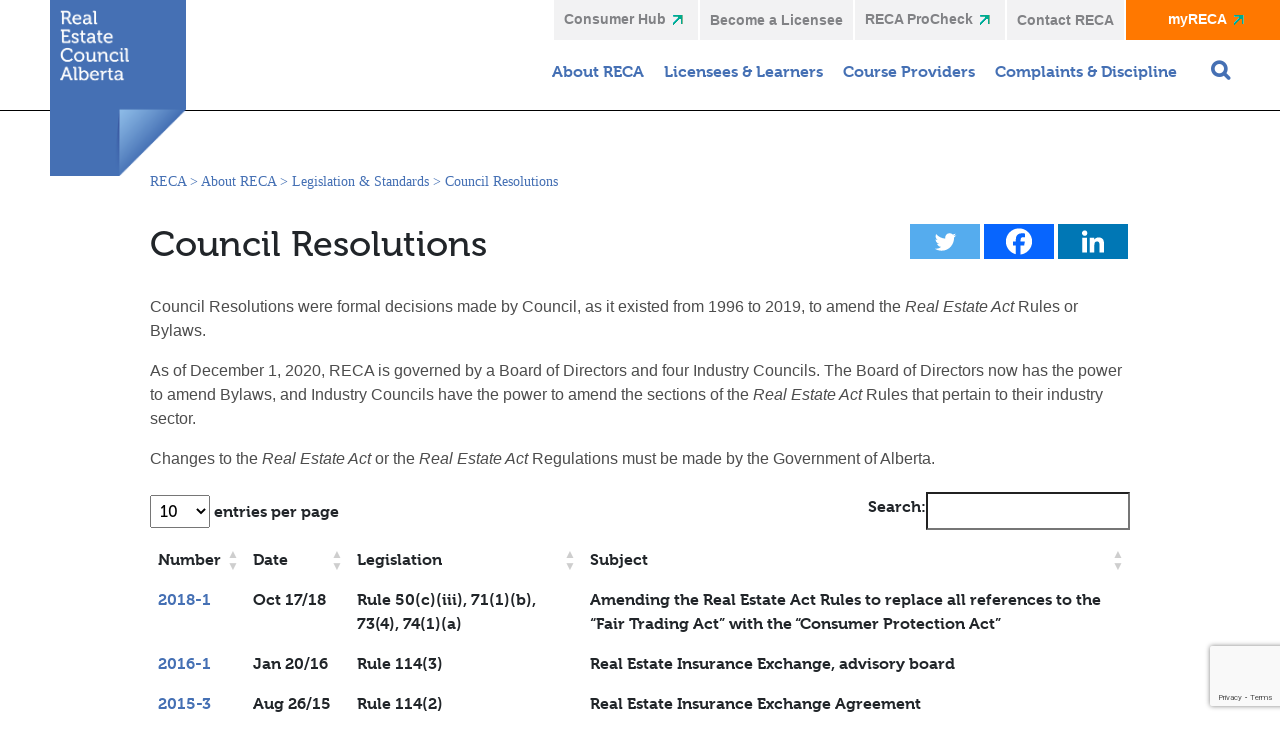

--- FILE ---
content_type: text/html; charset=UTF-8
request_url: https://www.reca.ca/about-reca/legislation-standards/council-resolutions/
body_size: 25606
content:



<!doctype html>
<!--[if IEMobile 7 ]> <html lang="en-US"class="no-js iem7"> <![endif]-->
<!--[if lt IE 7 ]> <html lang="en-US" class="no-js ie6"> <![endif]-->
<!--[if IE 7 ]>    <html lang="en-US" class="no-js ie7"> <![endif]-->
<!--[if IE 8 ]>    <html lang="en-US" class="no-js ie8"> <![endif]-->
<!--[if (gte IE 9)|(gt IEMobile 7)|!(IEMobile)|!(IE)]><!--><html lang="en-US" class="no-js"><!--<![endif]-->
	
	<head>
    
		<meta charset="utf-8">
		<meta http-equiv="X-UA-Compatible" content="IE=edge,chrome=1">
		<title>Council Resolutions | RECA</title>
		<meta name="viewport" content="width=device-width, initial-scale=1.0, maximum-scale=1.0, user-scalable=no" />
		
		<!-- wordpress head functions -->
			<script type="text/javascript">function theChampLoadEvent(e){var t=window.onload;if(typeof window.onload!="function"){window.onload=e}else{window.onload=function(){t();e()}}}</script>
		<script type="text/javascript">var theChampDefaultLang = 'en_US', theChampCloseIconPath = 'https://www.reca.ca/wp-content/plugins/super-socializer/images/close.png';</script>
		<script>var theChampSiteUrl = 'https://www.reca.ca', theChampVerified = 0, theChampEmailPopup = 0, heateorSsMoreSharePopupSearchText = 'Search';</script>
			<script> var theChampFBKey = '', theChampFBLang = 'en_US', theChampFbLikeMycred = 0, theChampSsga = 0, theChampCommentNotification = 0, theChampHeateorFcmRecentComments = 0, theChampFbIosLogin = 0; </script>
						<script type="text/javascript">var theChampFBCommentUrl = 'https://www.reca.ca/about-reca/legislation-standards/council-resolutions/'; var theChampFBCommentColor = ''; var theChampFBCommentNumPosts = ''; var theChampFBCommentWidth = '100%'; var theChampFBCommentOrderby = ''; var theChampCommentingTabs = "wordpress,facebook,disqus", theChampGpCommentsUrl = 'https://www.reca.ca/about-reca/legislation-standards/council-resolutions/', theChampDisqusShortname = '', theChampScEnabledTabs = 'wordpress,fb', theChampScLabel = 'Leave a reply', theChampScTabLabels = {"wordpress":"Default Comments (0)","fb":"Facebook Comments","disqus":"Disqus Comments"}, theChampGpCommentsWidth = 0, theChampCommentingId = 'respond'</script>
						<script> var theChampSharingAjaxUrl = 'https://www.reca.ca/wp-admin/admin-ajax.php', heateorSsFbMessengerAPI = 'https://www.facebook.com/dialog/send?app_id=595489497242932&display=popup&link=%encoded_post_url%&redirect_uri=%encoded_post_url%',heateorSsWhatsappShareAPI = 'web', heateorSsUrlCountFetched = [], heateorSsSharesText = 'Shares', heateorSsShareText = 'Share', theChampPluginIconPath = 'https://www.reca.ca/wp-content/plugins/super-socializer/images/logo.png', theChampSaveSharesLocally = 0, theChampHorizontalSharingCountEnable = 0, theChampVerticalSharingCountEnable = 0, theChampSharingOffset = -10, theChampCounterOffset = -10, theChampMobileStickySharingEnabled = 0, heateorSsCopyLinkMessage = "Link copied.";
				</script>
			<style type="text/css">
						.the_champ_button_instagram span.the_champ_svg,a.the_champ_instagram span.the_champ_svg{background:radial-gradient(circle at 30% 107%,#fdf497 0,#fdf497 5%,#fd5949 45%,#d6249f 60%,#285aeb 90%)}
					.the_champ_horizontal_sharing .the_champ_svg,.heateor_ss_standard_follow_icons_container .the_champ_svg{
					color: #fff;
				border-width: 0px;
		border-style: solid;
		border-color: transparent;
	}
		.the_champ_horizontal_sharing .theChampTCBackground{
		color:#666;
	}
		.the_champ_horizontal_sharing span.the_champ_svg:hover,.heateor_ss_standard_follow_icons_container span.the_champ_svg:hover{
				border-color: transparent;
	}
		.the_champ_vertical_sharing span.the_champ_svg,.heateor_ss_floating_follow_icons_container span.the_champ_svg{
					color: #fff;
				border-width: 0px;
		border-style: solid;
		border-color: transparent;
	}
		.the_champ_vertical_sharing .theChampTCBackground{
		color:#666;
	}
		.the_champ_vertical_sharing span.the_champ_svg:hover,.heateor_ss_floating_follow_icons_container span.the_champ_svg:hover{
						border-color: transparent;
		}
	@media screen and (max-width:783px){.the_champ_vertical_sharing{display:none!important}}</style>
	<meta name='robots' content='index, follow, max-image-preview:large, max-snippet:-1, max-video-preview:-1' />
	<style>img:is([sizes="auto" i], [sizes^="auto," i]) { contain-intrinsic-size: 3000px 1500px }</style>
	
	<!-- This site is optimized with the Yoast SEO plugin v24.5 - https://yoast.com/wordpress/plugins/seo/ -->
	<meta name="description" content="Council Resolutions were formal decisions made by Council, as it existed from 1996 to 2019, to amend the Real Estate Act Rules or Bylaws." />
	<link rel="canonical" href="https://www.reca.ca/about-reca/legislation-standards/council-resolutions/" />
	<meta property="og:locale" content="en_US" />
	<meta property="og:type" content="article" />
	<meta property="og:title" content="Council Resolutions" />
	<meta property="og:description" content="Council Resolutions were formal decisions made by Council, as it existed from 1996 to 2019, to amend the Real Estate Act Rules or Bylaws." />
	<meta property="og:url" content="https://www.reca.ca/about-reca/legislation-standards/council-resolutions/" />
	<meta property="og:site_name" content="RECA" />
	<meta property="article:publisher" content="https://www.facebook.com/reca.comm" />
	<meta property="article:modified_time" content="2022-09-21T17:10:20+00:00" />
	<meta name="twitter:card" content="summary_large_image" />
	<meta name="twitter:site" content="@RECA" />
	<script type="application/ld+json" class="yoast-schema-graph">{"@context":"https://schema.org","@graph":[{"@type":"WebPage","@id":"https://www.reca.ca/about-reca/legislation-standards/council-resolutions/","url":"https://www.reca.ca/about-reca/legislation-standards/council-resolutions/","name":"Council Resolutions","isPartOf":{"@id":"https://www.reca.ca/#website"},"datePublished":"2018-05-16T16:55:14+00:00","dateModified":"2022-09-21T17:10:20+00:00","description":"Council Resolutions were formal decisions made by Council, as it existed from 1996 to 2019, to amend the Real Estate Act Rules or Bylaws.","breadcrumb":{"@id":"https://www.reca.ca/about-reca/legislation-standards/council-resolutions/#breadcrumb"},"inLanguage":"en-US","potentialAction":[{"@type":"ReadAction","target":["https://www.reca.ca/about-reca/legislation-standards/council-resolutions/"]}]},{"@type":"BreadcrumbList","@id":"https://www.reca.ca/about-reca/legislation-standards/council-resolutions/#breadcrumb","itemListElement":[{"@type":"ListItem","position":1,"name":"Home","item":"https://www.reca.ca/"},{"@type":"ListItem","position":2,"name":"About RECA","item":"https://www.reca.ca/about-reca/"},{"@type":"ListItem","position":3,"name":"Legislation &#038; Standards","item":"https://www.reca.ca/about-reca/legislation-standards/"},{"@type":"ListItem","position":4,"name":"Council Resolutions"}]},{"@type":"WebSite","@id":"https://www.reca.ca/#website","url":"https://www.reca.ca/","name":"RECA","description":"RECA regulates real estate industry professionals in Alberta","publisher":{"@id":"https://www.reca.ca/#organization"},"potentialAction":[{"@type":"SearchAction","target":{"@type":"EntryPoint","urlTemplate":"https://www.reca.ca/?s={search_term_string}"},"query-input":{"@type":"PropertyValueSpecification","valueRequired":true,"valueName":"search_term_string"}}],"inLanguage":"en-US"},{"@type":"Organization","@id":"https://www.reca.ca/#organization","name":"Real Estate Council of Alberta","url":"https://www.reca.ca/","logo":{"@type":"ImageObject","inLanguage":"en-US","@id":"https://www.reca.ca/#/schema/logo/image/","url":"https://www.reca.ca/wp-content/uploads/2018/07/RECA_Licensed-and-regulated_RGB-1.jpg","contentUrl":"https://www.reca.ca/wp-content/uploads/2018/07/RECA_Licensed-and-regulated_RGB-1.jpg","width":717,"height":1024,"caption":"Real Estate Council of Alberta"},"image":{"@id":"https://www.reca.ca/#/schema/logo/image/"},"sameAs":["https://www.facebook.com/reca.comm","https://x.com/RECA","https://www.instagram.com/explore/locations/1031358865/real-estate-council-of-alberta/?hl=en","https://ca.linkedin.com/company/real-estate-council-of-alberta","https://www.youtube.com/user/RECAAdmin"]}]}</script>
	<!-- / Yoast SEO plugin. -->


<link rel='dns-prefetch' href='//code.jquery.com' />
<link rel='dns-prefetch' href='//www.reca.ca' />
<link rel='dns-prefetch' href='//www.google.com' />
<script type="text/javascript">
/* <![CDATA[ */
window._wpemojiSettings = {"baseUrl":"https:\/\/s.w.org\/images\/core\/emoji\/15.0.3\/72x72\/","ext":".png","svgUrl":"https:\/\/s.w.org\/images\/core\/emoji\/15.0.3\/svg\/","svgExt":".svg","source":{"concatemoji":"https:\/\/www.reca.ca\/wp-includes\/js\/wp-emoji-release.min.js?ver=6.7.2"}};
/*! This file is auto-generated */
!function(i,n){var o,s,e;function c(e){try{var t={supportTests:e,timestamp:(new Date).valueOf()};sessionStorage.setItem(o,JSON.stringify(t))}catch(e){}}function p(e,t,n){e.clearRect(0,0,e.canvas.width,e.canvas.height),e.fillText(t,0,0);var t=new Uint32Array(e.getImageData(0,0,e.canvas.width,e.canvas.height).data),r=(e.clearRect(0,0,e.canvas.width,e.canvas.height),e.fillText(n,0,0),new Uint32Array(e.getImageData(0,0,e.canvas.width,e.canvas.height).data));return t.every(function(e,t){return e===r[t]})}function u(e,t,n){switch(t){case"flag":return n(e,"\ud83c\udff3\ufe0f\u200d\u26a7\ufe0f","\ud83c\udff3\ufe0f\u200b\u26a7\ufe0f")?!1:!n(e,"\ud83c\uddfa\ud83c\uddf3","\ud83c\uddfa\u200b\ud83c\uddf3")&&!n(e,"\ud83c\udff4\udb40\udc67\udb40\udc62\udb40\udc65\udb40\udc6e\udb40\udc67\udb40\udc7f","\ud83c\udff4\u200b\udb40\udc67\u200b\udb40\udc62\u200b\udb40\udc65\u200b\udb40\udc6e\u200b\udb40\udc67\u200b\udb40\udc7f");case"emoji":return!n(e,"\ud83d\udc26\u200d\u2b1b","\ud83d\udc26\u200b\u2b1b")}return!1}function f(e,t,n){var r="undefined"!=typeof WorkerGlobalScope&&self instanceof WorkerGlobalScope?new OffscreenCanvas(300,150):i.createElement("canvas"),a=r.getContext("2d",{willReadFrequently:!0}),o=(a.textBaseline="top",a.font="600 32px Arial",{});return e.forEach(function(e){o[e]=t(a,e,n)}),o}function t(e){var t=i.createElement("script");t.src=e,t.defer=!0,i.head.appendChild(t)}"undefined"!=typeof Promise&&(o="wpEmojiSettingsSupports",s=["flag","emoji"],n.supports={everything:!0,everythingExceptFlag:!0},e=new Promise(function(e){i.addEventListener("DOMContentLoaded",e,{once:!0})}),new Promise(function(t){var n=function(){try{var e=JSON.parse(sessionStorage.getItem(o));if("object"==typeof e&&"number"==typeof e.timestamp&&(new Date).valueOf()<e.timestamp+604800&&"object"==typeof e.supportTests)return e.supportTests}catch(e){}return null}();if(!n){if("undefined"!=typeof Worker&&"undefined"!=typeof OffscreenCanvas&&"undefined"!=typeof URL&&URL.createObjectURL&&"undefined"!=typeof Blob)try{var e="postMessage("+f.toString()+"("+[JSON.stringify(s),u.toString(),p.toString()].join(",")+"));",r=new Blob([e],{type:"text/javascript"}),a=new Worker(URL.createObjectURL(r),{name:"wpTestEmojiSupports"});return void(a.onmessage=function(e){c(n=e.data),a.terminate(),t(n)})}catch(e){}c(n=f(s,u,p))}t(n)}).then(function(e){for(var t in e)n.supports[t]=e[t],n.supports.everything=n.supports.everything&&n.supports[t],"flag"!==t&&(n.supports.everythingExceptFlag=n.supports.everythingExceptFlag&&n.supports[t]);n.supports.everythingExceptFlag=n.supports.everythingExceptFlag&&!n.supports.flag,n.DOMReady=!1,n.readyCallback=function(){n.DOMReady=!0}}).then(function(){return e}).then(function(){var e;n.supports.everything||(n.readyCallback(),(e=n.source||{}).concatemoji?t(e.concatemoji):e.wpemoji&&e.twemoji&&(t(e.twemoji),t(e.wpemoji)))}))}((window,document),window._wpemojiSettings);
/* ]]> */
</script>
<style id='wp-emoji-styles-inline-css' type='text/css'>

	img.wp-smiley, img.emoji {
		display: inline !important;
		border: none !important;
		box-shadow: none !important;
		height: 1em !important;
		width: 1em !important;
		margin: 0 0.07em !important;
		vertical-align: -0.1em !important;
		background: none !important;
		padding: 0 !important;
	}
</style>
<link rel='stylesheet' id='wp-block-library-css' href='https://www.reca.ca/wp-includes/css/dist/block-library/style.min.css?ver=6.7.2' type='text/css' media='all' />
<style id='classic-theme-styles-inline-css' type='text/css'>
/*! This file is auto-generated */
.wp-block-button__link{color:#fff;background-color:#32373c;border-radius:9999px;box-shadow:none;text-decoration:none;padding:calc(.667em + 2px) calc(1.333em + 2px);font-size:1.125em}.wp-block-file__button{background:#32373c;color:#fff;text-decoration:none}
</style>
<style id='global-styles-inline-css' type='text/css'>
:root{--wp--preset--aspect-ratio--square: 1;--wp--preset--aspect-ratio--4-3: 4/3;--wp--preset--aspect-ratio--3-4: 3/4;--wp--preset--aspect-ratio--3-2: 3/2;--wp--preset--aspect-ratio--2-3: 2/3;--wp--preset--aspect-ratio--16-9: 16/9;--wp--preset--aspect-ratio--9-16: 9/16;--wp--preset--color--black: #000000;--wp--preset--color--cyan-bluish-gray: #abb8c3;--wp--preset--color--white: #ffffff;--wp--preset--color--pale-pink: #f78da7;--wp--preset--color--vivid-red: #cf2e2e;--wp--preset--color--luminous-vivid-orange: #ff6900;--wp--preset--color--luminous-vivid-amber: #fcb900;--wp--preset--color--light-green-cyan: #7bdcb5;--wp--preset--color--vivid-green-cyan: #00d084;--wp--preset--color--pale-cyan-blue: #8ed1fc;--wp--preset--color--vivid-cyan-blue: #0693e3;--wp--preset--color--vivid-purple: #9b51e0;--wp--preset--gradient--vivid-cyan-blue-to-vivid-purple: linear-gradient(135deg,rgba(6,147,227,1) 0%,rgb(155,81,224) 100%);--wp--preset--gradient--light-green-cyan-to-vivid-green-cyan: linear-gradient(135deg,rgb(122,220,180) 0%,rgb(0,208,130) 100%);--wp--preset--gradient--luminous-vivid-amber-to-luminous-vivid-orange: linear-gradient(135deg,rgba(252,185,0,1) 0%,rgba(255,105,0,1) 100%);--wp--preset--gradient--luminous-vivid-orange-to-vivid-red: linear-gradient(135deg,rgba(255,105,0,1) 0%,rgb(207,46,46) 100%);--wp--preset--gradient--very-light-gray-to-cyan-bluish-gray: linear-gradient(135deg,rgb(238,238,238) 0%,rgb(169,184,195) 100%);--wp--preset--gradient--cool-to-warm-spectrum: linear-gradient(135deg,rgb(74,234,220) 0%,rgb(151,120,209) 20%,rgb(207,42,186) 40%,rgb(238,44,130) 60%,rgb(251,105,98) 80%,rgb(254,248,76) 100%);--wp--preset--gradient--blush-light-purple: linear-gradient(135deg,rgb(255,206,236) 0%,rgb(152,150,240) 100%);--wp--preset--gradient--blush-bordeaux: linear-gradient(135deg,rgb(254,205,165) 0%,rgb(254,45,45) 50%,rgb(107,0,62) 100%);--wp--preset--gradient--luminous-dusk: linear-gradient(135deg,rgb(255,203,112) 0%,rgb(199,81,192) 50%,rgb(65,88,208) 100%);--wp--preset--gradient--pale-ocean: linear-gradient(135deg,rgb(255,245,203) 0%,rgb(182,227,212) 50%,rgb(51,167,181) 100%);--wp--preset--gradient--electric-grass: linear-gradient(135deg,rgb(202,248,128) 0%,rgb(113,206,126) 100%);--wp--preset--gradient--midnight: linear-gradient(135deg,rgb(2,3,129) 0%,rgb(40,116,252) 100%);--wp--preset--font-size--small: 13px;--wp--preset--font-size--medium: 20px;--wp--preset--font-size--large: 36px;--wp--preset--font-size--x-large: 42px;--wp--preset--spacing--20: 0.44rem;--wp--preset--spacing--30: 0.67rem;--wp--preset--spacing--40: 1rem;--wp--preset--spacing--50: 1.5rem;--wp--preset--spacing--60: 2.25rem;--wp--preset--spacing--70: 3.38rem;--wp--preset--spacing--80: 5.06rem;--wp--preset--shadow--natural: 6px 6px 9px rgba(0, 0, 0, 0.2);--wp--preset--shadow--deep: 12px 12px 50px rgba(0, 0, 0, 0.4);--wp--preset--shadow--sharp: 6px 6px 0px rgba(0, 0, 0, 0.2);--wp--preset--shadow--outlined: 6px 6px 0px -3px rgba(255, 255, 255, 1), 6px 6px rgba(0, 0, 0, 1);--wp--preset--shadow--crisp: 6px 6px 0px rgba(0, 0, 0, 1);}:where(.is-layout-flex){gap: 0.5em;}:where(.is-layout-grid){gap: 0.5em;}body .is-layout-flex{display: flex;}.is-layout-flex{flex-wrap: wrap;align-items: center;}.is-layout-flex > :is(*, div){margin: 0;}body .is-layout-grid{display: grid;}.is-layout-grid > :is(*, div){margin: 0;}:where(.wp-block-columns.is-layout-flex){gap: 2em;}:where(.wp-block-columns.is-layout-grid){gap: 2em;}:where(.wp-block-post-template.is-layout-flex){gap: 1.25em;}:where(.wp-block-post-template.is-layout-grid){gap: 1.25em;}.has-black-color{color: var(--wp--preset--color--black) !important;}.has-cyan-bluish-gray-color{color: var(--wp--preset--color--cyan-bluish-gray) !important;}.has-white-color{color: var(--wp--preset--color--white) !important;}.has-pale-pink-color{color: var(--wp--preset--color--pale-pink) !important;}.has-vivid-red-color{color: var(--wp--preset--color--vivid-red) !important;}.has-luminous-vivid-orange-color{color: var(--wp--preset--color--luminous-vivid-orange) !important;}.has-luminous-vivid-amber-color{color: var(--wp--preset--color--luminous-vivid-amber) !important;}.has-light-green-cyan-color{color: var(--wp--preset--color--light-green-cyan) !important;}.has-vivid-green-cyan-color{color: var(--wp--preset--color--vivid-green-cyan) !important;}.has-pale-cyan-blue-color{color: var(--wp--preset--color--pale-cyan-blue) !important;}.has-vivid-cyan-blue-color{color: var(--wp--preset--color--vivid-cyan-blue) !important;}.has-vivid-purple-color{color: var(--wp--preset--color--vivid-purple) !important;}.has-black-background-color{background-color: var(--wp--preset--color--black) !important;}.has-cyan-bluish-gray-background-color{background-color: var(--wp--preset--color--cyan-bluish-gray) !important;}.has-white-background-color{background-color: var(--wp--preset--color--white) !important;}.has-pale-pink-background-color{background-color: var(--wp--preset--color--pale-pink) !important;}.has-vivid-red-background-color{background-color: var(--wp--preset--color--vivid-red) !important;}.has-luminous-vivid-orange-background-color{background-color: var(--wp--preset--color--luminous-vivid-orange) !important;}.has-luminous-vivid-amber-background-color{background-color: var(--wp--preset--color--luminous-vivid-amber) !important;}.has-light-green-cyan-background-color{background-color: var(--wp--preset--color--light-green-cyan) !important;}.has-vivid-green-cyan-background-color{background-color: var(--wp--preset--color--vivid-green-cyan) !important;}.has-pale-cyan-blue-background-color{background-color: var(--wp--preset--color--pale-cyan-blue) !important;}.has-vivid-cyan-blue-background-color{background-color: var(--wp--preset--color--vivid-cyan-blue) !important;}.has-vivid-purple-background-color{background-color: var(--wp--preset--color--vivid-purple) !important;}.has-black-border-color{border-color: var(--wp--preset--color--black) !important;}.has-cyan-bluish-gray-border-color{border-color: var(--wp--preset--color--cyan-bluish-gray) !important;}.has-white-border-color{border-color: var(--wp--preset--color--white) !important;}.has-pale-pink-border-color{border-color: var(--wp--preset--color--pale-pink) !important;}.has-vivid-red-border-color{border-color: var(--wp--preset--color--vivid-red) !important;}.has-luminous-vivid-orange-border-color{border-color: var(--wp--preset--color--luminous-vivid-orange) !important;}.has-luminous-vivid-amber-border-color{border-color: var(--wp--preset--color--luminous-vivid-amber) !important;}.has-light-green-cyan-border-color{border-color: var(--wp--preset--color--light-green-cyan) !important;}.has-vivid-green-cyan-border-color{border-color: var(--wp--preset--color--vivid-green-cyan) !important;}.has-pale-cyan-blue-border-color{border-color: var(--wp--preset--color--pale-cyan-blue) !important;}.has-vivid-cyan-blue-border-color{border-color: var(--wp--preset--color--vivid-cyan-blue) !important;}.has-vivid-purple-border-color{border-color: var(--wp--preset--color--vivid-purple) !important;}.has-vivid-cyan-blue-to-vivid-purple-gradient-background{background: var(--wp--preset--gradient--vivid-cyan-blue-to-vivid-purple) !important;}.has-light-green-cyan-to-vivid-green-cyan-gradient-background{background: var(--wp--preset--gradient--light-green-cyan-to-vivid-green-cyan) !important;}.has-luminous-vivid-amber-to-luminous-vivid-orange-gradient-background{background: var(--wp--preset--gradient--luminous-vivid-amber-to-luminous-vivid-orange) !important;}.has-luminous-vivid-orange-to-vivid-red-gradient-background{background: var(--wp--preset--gradient--luminous-vivid-orange-to-vivid-red) !important;}.has-very-light-gray-to-cyan-bluish-gray-gradient-background{background: var(--wp--preset--gradient--very-light-gray-to-cyan-bluish-gray) !important;}.has-cool-to-warm-spectrum-gradient-background{background: var(--wp--preset--gradient--cool-to-warm-spectrum) !important;}.has-blush-light-purple-gradient-background{background: var(--wp--preset--gradient--blush-light-purple) !important;}.has-blush-bordeaux-gradient-background{background: var(--wp--preset--gradient--blush-bordeaux) !important;}.has-luminous-dusk-gradient-background{background: var(--wp--preset--gradient--luminous-dusk) !important;}.has-pale-ocean-gradient-background{background: var(--wp--preset--gradient--pale-ocean) !important;}.has-electric-grass-gradient-background{background: var(--wp--preset--gradient--electric-grass) !important;}.has-midnight-gradient-background{background: var(--wp--preset--gradient--midnight) !important;}.has-small-font-size{font-size: var(--wp--preset--font-size--small) !important;}.has-medium-font-size{font-size: var(--wp--preset--font-size--medium) !important;}.has-large-font-size{font-size: var(--wp--preset--font-size--large) !important;}.has-x-large-font-size{font-size: var(--wp--preset--font-size--x-large) !important;}
:where(.wp-block-post-template.is-layout-flex){gap: 1.25em;}:where(.wp-block-post-template.is-layout-grid){gap: 1.25em;}
:where(.wp-block-columns.is-layout-flex){gap: 2em;}:where(.wp-block-columns.is-layout-grid){gap: 2em;}
:root :where(.wp-block-pullquote){font-size: 1.5em;line-height: 1.6;}
</style>
<link rel='stylesheet' id='cc-nested-ol-css' href='https://www.reca.ca/wp-content/plugins/nested-ordered-lists/css/nested-ol.css?ver=1.3.0' type='text/css' media='all' />
<link rel='stylesheet' id='select2-css' href='https://www.reca.ca/wp-content/themes/reca/assets/select2/select2.min.css?ver=6.7.2' type='text/css' media='all' />
<link rel='stylesheet' id='tether-css' href='https://www.reca.ca/wp-content/themes/reca/assets/vendor/tether/dist/css/tether.min.css' type='text/css' media='all' />
<link rel='stylesheet' id='bootstrap-css' href='https://www.reca.ca/wp-content/themes/reca/assets/vendor/twbs/bootstrap/dist/css/bootstrap.min.css' type='text/css' media='all' />
<link rel='stylesheet' id='font-awesome-css' href='https://www.reca.ca/wp-content/themes/reca/assets/vendor/components-font-awesome/css/font-awesome.css' type='text/css' media='all' />
<link rel='stylesheet' id='slick-theme-css' href='https://www.reca.ca/wp-content/themes/reca/assets/vendor/slick-carousel/slick/slick-theme.css?ver=6.7.2' type='text/css' media='all' />
<link rel='stylesheet' id='slick-css-css' href='https://www.reca.ca/wp-content/themes/reca/assets/vendor/slick-carousel/slick/slick.css?ver=6.7.2' type='text/css' media='all' />
<link rel='stylesheet' id='main-css' href='https://www.reca.ca/wp-content/themes/reca/assets/css/main.min.css?ver=1.01' type='text/css' media='all' />
<link rel='stylesheet' id='the_champ_frontend_css-css' href='https://www.reca.ca/wp-content/plugins/super-socializer/css/front.css?ver=7.14.2' type='text/css' media='all' />
<link rel='stylesheet' id='tablepress-default-css' href='https://www.reca.ca/wp-content/tablepress-combined.min.css?ver=21' type='text/css' media='all' />
<link rel='stylesheet' id='searchwp-forms-css' href='https://www.reca.ca/wp-content/plugins/searchwp/assets/css/frontend/search-forms.min.css?ver=4.4.0' type='text/css' media='all' />
<link rel='stylesheet' id='shiftnav-css' href='https://www.reca.ca/wp-content/plugins/shiftnav-pro/pro/assets/css/shiftnav.min.css?ver=1.8' type='text/css' media='all' />
<link rel='stylesheet' id='ubermenu-css' href='https://www.reca.ca/wp-content/plugins/ubermenu/pro/assets/css/ubermenu.min.css?ver=3.8.3' type='text/css' media='all' />
<link rel='stylesheet' id='ubermenu-black-white-2-css' href='https://www.reca.ca/wp-content/plugins/ubermenu/assets/css/skins/blackwhite2.css?ver=6.7.2' type='text/css' media='all' />
<link rel='stylesheet' id='ubermenu-font-awesome-all-css' href='https://www.reca.ca/wp-content/plugins/ubermenu/assets/fontawesome/css/all.min.css?ver=6.7.2' type='text/css' media='all' />
<link rel='stylesheet' id='shiftnav-font-awesome-css' href='https://www.reca.ca/wp-content/plugins/shiftnav-pro/assets/css/fontawesome/css/font-awesome.min.css?ver=1.8' type='text/css' media='all' />
<script type="text/javascript" src="//code.jquery.com/jquery-2.2.4.min.js?ver=2.2.4" id="jquery-js"></script>
<script type="text/javascript" src="https://www.reca.ca/wp-content/themes/reca/assets/vendor/tether/dist/js/tether.min.js?ver=6.7.2" id="tether-js-js"></script>
<script type="text/javascript" src="https://www.reca.ca/wp-content/themes/reca/assets/vendor/twbs/bootstrap/dist/js/bootstrap.min.js?ver=6.7.2" id="bootstrap-js-js"></script>
<link rel="https://api.w.org/" href="https://www.reca.ca/wp-json/" /><link rel="alternate" title="JSON" type="application/json" href="https://www.reca.ca/wp-json/wp/v2/pages/327" /><link rel='shortlink' href='https://www.reca.ca/?p=327' />
<link rel="alternate" title="oEmbed (JSON)" type="application/json+oembed" href="https://www.reca.ca/wp-json/oembed/1.0/embed?url=https%3A%2F%2Fwww.reca.ca%2Fabout-reca%2Flegislation-standards%2Fcouncil-resolutions%2F" />
<link rel="alternate" title="oEmbed (XML)" type="text/xml+oembed" href="https://www.reca.ca/wp-json/oembed/1.0/embed?url=https%3A%2F%2Fwww.reca.ca%2Fabout-reca%2Flegislation-standards%2Fcouncil-resolutions%2F&#038;format=xml" />

		<!-- ShiftNav CSS
	================================================================ -->
		<style type="text/css" id="shiftnav-dynamic-css">
				@media only screen and (min-width:1050px){ #shiftnav-toggle-main, .shiftnav-toggle-mobile{ display:none; } .shiftnav-wrap { padding-top:0 !important; } }
	@media only screen and (max-width:1049px){ #header-container{ display:none !important; } }

/** ShiftNav Custom Menu Styles (Customizer) **/
/* togglebar */
#shiftnav-toggle-main { color:#000000; }
/* shiftnav-main */
.shiftnav.shiftnav-shiftnav-main { background:#56a099; color:#ffffff; }
.shiftnav.shiftnav-shiftnav-main .shiftnav-site-title { color:#ffffff; }
.shiftnav.shiftnav-shiftnav-main ul.shiftnav-menu li.menu-item > .shiftnav-target { background:#56a099; color:#ffffff; }
.shiftnav.shiftnav-shiftnav-main ul.shiftnav-menu li.menu-item.shiftnav-active > .shiftnav-target, .shiftnav.shiftnav-shiftnav-main ul.shiftnav-menu li.menu-item.shiftnav-in-transition > .shiftnav-target, .shiftnav.shiftnav-shiftnav-main ul.shiftnav-menu.shiftnav-active-on-hover li.menu-item > .shiftnav-target:hover, .shiftnav.shiftnav-shiftnav-main ul.shiftnav-menu.shiftnav-active-highlight li.menu-item > .shiftnav-target:active { background:#56a099; color:#ffffff; }
.shiftnav.shiftnav-shiftnav-main ul.shiftnav-menu li.menu-item.current-menu-item > .shiftnav-target, .shiftnav.shiftnav-shiftnav-main ul.shiftnav-menu li.menu-item ul.sub-menu .current-menu-item > .shiftnav-target, .shiftnav.shiftnav-shiftnav-main ul.shiftnav-menu > li.shiftnav-sub-accordion.current-menu-ancestor > .shiftnav-target, .shiftnav.shiftnav-shiftnav-main ul.shiftnav-menu > li.shiftnav-sub-shift.current-menu-ancestor > .shiftnav-target { background:#56a099; color:#ffffff; }
.shiftnav.shiftnav-shiftnav-main ul.shiftnav-menu li.shiftnav-retract .shiftnav-target { text-align:right; }
.shiftnav.shiftnav-shiftnav-main ul.shiftnav-menu ul.sub-menu { background:#56a099; }
.shiftnav.shiftnav-shiftnav-main ul.shiftnav-menu ul.sub-menu li.menu-item > .shiftnav-target { background:#56a099; color:#ffffff; }

/* Status: Loaded from Transient */
		</style>
		<!-- end ShiftNav CSS -->

	<style id="ubermenu-custom-generated-css">
/** Font Awesome 4 Compatibility **/
.fa{font-style:normal;font-variant:normal;font-weight:normal;font-family:FontAwesome;}

/** UberMenu Custom Menu Styles (Customizer) **/
/* main */
 .ubermenu-main .ubermenu-item .ubermenu-submenu-drop { -webkit-transition-duration:.1s; -ms-transition-duration:.1s; transition-duration:.1s; }
 .ubermenu-main { background:#ffffff; border:1px solid #ffffff; }
 .ubermenu-main .ubermenu-item-level-0 > .ubermenu-target { font-size:20px; }
 .ubermenu.ubermenu-main .ubermenu-item-level-0:hover > .ubermenu-target, .ubermenu-main .ubermenu-item-level-0.ubermenu-active > .ubermenu-target { color:#ffffff; }


/* Status: Loaded from Transient */

</style>		<script>
			document.documentElement.className = document.documentElement.className.replace('no-js', 'js');
		</script>
				<style>
			.no-js img.lazyload {
				display: none;
			}

			figure.wp-block-image img.lazyloading {
				min-width: 150px;
			}

						.lazyload, .lazyloading {
				opacity: 0;
			}

			.lazyloaded {
				opacity: 1;
				transition: opacity 400ms;
				transition-delay: 0ms;
			}

					</style>
		<link rel="icon" href="https://www.reca.ca/wp-content/uploads/2018/12/cropped-logo-small-32x32.jpg" sizes="32x32" />
<link rel="icon" href="https://www.reca.ca/wp-content/uploads/2018/12/cropped-logo-small-192x192.jpg" sizes="192x192" />
<link rel="apple-touch-icon" href="https://www.reca.ca/wp-content/uploads/2018/12/cropped-logo-small-180x180.jpg" />
<meta name="msapplication-TileImage" content="https://www.reca.ca/wp-content/uploads/2018/12/cropped-logo-small-270x270.jpg" />
		<style type="text/css" id="wp-custom-css">
			.gchoice input[type=checkbox], input[type=radio] {
    width: unset !important;
}

.breadcrumbs-container{
	max-height: 30px;
}

.bulletin-width{
	padding-left: 50px;
	padding-right: 50px;
}

.ask-reca-answer {
    padding-top: 80px;
    margin-top: -80px;
}

@media screen and (max-width: 1023px){
	.bulletin-width{
		padding-left: 30px;
		padding-right: 30px;
	}
}

#twitter-wrapper{
	display:none !important;
}		</style>
				<!-- end of wordpress head -->

        <script async defer type="text/javascript">
			var templateUrl = 'https://www.reca.ca';
        </script>
        <!-- Typekit -->

        <link rel=“stylesheet” href=“https://use.typekit.net/bvv3hda.css“>
        <script src="https://use.typekit.net/bvv3hda.js"></script>
        <script>try{Typekit.load({ async: false });}catch(e){}</script>
        <!-- Google Analytics -->
        <script>
			(function(i,s,o,g,r,a,m){i['GoogleAnalyticsObject']=r;i[r]=i[r]||function(){
				(i[r].q=i[r].q||[]).push(arguments)},i[r].l=1*new Date();a=s.createElement(o),
				m=s.getElementsByTagName(o)[0];a.async=1;a.src=g;m.parentNode.insertBefore(a,m)
			})(window,document,'script','https://www.google-analytics.com/analytics.js','ga');

			ga('create', 'UA-5333659-1', 'auto');
			ga('send', 'pageview');
        </script>
        <!-- End Google Analytics -->

		<!-- Global site tag (gtag.js) - Google Analytics -->
<script async src="https://www.googletagmanager.com/gtag/js?id=G-TEP3L6RZQ2"></script>
<script>
  window.dataLayer = window.dataLayer || [];
  function gtag(){dataLayer.push(arguments);}
  gtag('js', new Date());

  gtag('config', 'G-TEP3L6RZQ2');
</script>
		<!--End Global site tag (gtag.js) - Google Analytics -->
        
		<!-- Google Tag Manager -->
        <script>(function(w,d,s,l,i){w[l]=w[l]||[];w[l].push({'gtm.start':
					new Date().getTime(),event:'gtm.js'});var f=d.getElementsByTagName(s)[0],
				j=d.createElement(s),dl=l!='dataLayer'?'&l='+l:'';j.async=true;j.src=
				'https://www.googletagmanager.com/gtm.js?id='+i+dl;f.parentNode.insertBefore(j,f);
			})(window,document,'script','dataLayer','GTM-WV5P4WJ');</script>
        <!-- End Google Tag Manager -->

	</head>
	
	<body class="page-template page-template-inner-page page-template-inner-page-php page page-id-327 page-parent page-child parent-pageid-295 nested-list council-resolutions">

        <!-- Google Tag Manager (noscript) -->
        <noscript><iframe src="https://www.googletagmanager.com/ns.html?id=GTM-WV5P4WJ"
                          height="0" width="0" style="display:none;visibility:hidden"></iframe></noscript>
        <!-- End Google Tag Manager (noscript) -->
		<header>
            <a href="https://www.reca.ca" ><img id="reca-logo" data-src="https://www.reca.ca/wp-content/themes/reca/assets/img/logo.png" src="[data-uri]" class="lazyload"></a>
            <div class="mobile-header-container">
                <img id="mobile-menu-icon" class="open-icon lazyload" data-src="https://www.reca.ca/wp-content/themes/reca/assets/img/mobile-menu-icon.png" src="[data-uri]" />
            </div>
		    <div class="row nopadding">
                <div id="header-container" class="col-lg-12 nopadding">
                    <!--Top nav section square boxes-->
                    <div class="row nopadding">
                        <div class="col-lg-12 nopadding" id="top-nav">
                            <!--<div id="social-wrapper">
                                <a href="http://www.twitter.com/RECA" target="_blank"><i class="fa fa-twitter"></i></a>
                                <a href="https://www.linkedin.com/company/real-estate-council-of-alberta/" target="_blank"><i class="fa fa-linkedin"></i></a>
                                <a href="https://www.facebook.com/reca.comm" target="_blank"><i class="fa fa-facebook-square"></i></a>
                            </div>-->
                            <span id="nav-subscribe"><a href="https://www.recaprotects.ca" target="_blank">Consumer Hub<img data-src='/wp-content/uploads/exticon.png' src='[data-uri]' class='lazyload' style='--smush-placeholder-width: 22px; --smush-placeholder-aspect-ratio: 22/22;'></a></span>
							<span id="nav-become">
                                <a href="/licensees-learners/licensing-renewals/new-licensees/">Become a Licensee</a>
                            </span>
                            <span id="nav-find-pro"><a href="https://reports.myreca.ca/publicsearch.aspx" target="_blank">RECA ProCheck<img data-src='/wp-content/uploads/exticon.png' src='[data-uri]' class='lazyload' style='--smush-placeholder-width: 22px; --smush-placeholder-aspect-ratio: 22/22;'></a></span>
                            <span id="nav-contact"><a href="/contact-reca/">Contact RECA</a></span>
                            <span id="nav-myReca"><a href="https://www.myreca.ca/" target="_blank">myRECA<img data-src='/wp-content/uploads/exticon.png' src='[data-uri]' class='lazyload' style='--smush-placeholder-width: 22px; --smush-placeholder-aspect-ratio: 22/22;'></a></span>
                        </div>
                    </div>
                    <div class="row nopadding">
                        <div class="col-lg-12 nopadding" id="main-nav">
	                        
<!-- UberMenu [Configuration:main] [Theme Loc:] [Integration:api] -->
<a class="ubermenu-responsive-toggle ubermenu-responsive-toggle-main ubermenu-skin-black-white-2 ubermenu-loc- ubermenu-responsive-toggle-content-align-left ubermenu-responsive-toggle-align-full " tabindex="0" data-ubermenu-target="ubermenu-main-2"   aria-label="Toggle Menu"><i class="fas fa-bars" ></i>Menu</a><nav id="ubermenu-main-2" class="ubermenu ubermenu-nojs ubermenu-main ubermenu-menu-2 ubermenu-responsive ubermenu-responsive-default ubermenu-responsive-collapse ubermenu-horizontal ubermenu-transition-none ubermenu-trigger-hover_intent ubermenu-skin-black-white-2 ubermenu-has-border ubermenu-bar-align-full ubermenu-items-align-auto ubermenu-disable-submenu-scroll ubermenu-retractors-responsive ubermenu-submenu-indicator-closes"><ul id="ubermenu-nav-main-2" class="ubermenu-nav" data-title="Main"><li id="menu-item-16" class="class-test ubermenu-item ubermenu-item-type-post_type ubermenu-item-object-page ubermenu-current-page-ancestor ubermenu-item-has-children ubermenu-item-16 ubermenu-item-level-0 ubermenu-column ubermenu-column-auto ubermenu-has-submenu-drop ubermenu-has-submenu-mega" ><a class="ubermenu-target ubermenu-item-layout-default ubermenu-item-layout-text_only" href="https://www.reca.ca/about-reca/" tabindex="0"><span class="ubermenu-target-title ubermenu-target-text">About RECA</span></a><ul  class="ubermenu-submenu ubermenu-submenu-id-16 ubermenu-submenu-type-auto ubermenu-submenu-type-mega ubermenu-submenu-drop ubermenu-submenu-align-full_width"  ><li id="menu-item-338" class="ubermenu-item ubermenu-item-type-custom ubermenu-item-object-ubermenu-custom ubermenu-item-338 ubermenu-item-auto ubermenu-item-header ubermenu-item-level-1 ubermenu-column ubermenu-column-auto" ><div class="ubermenu-content-block ubermenu-custom-content ubermenu-custom-content-padded menu-left-item"><div>
<div id="menu-left-img" style="background-image:inherit" data-bg-image="url(https://www.reca.ca/wp-content/uploads/2018/06/white-family-home.jpg)" class="lazyload"></div>
<div id="menu-left-content">
<h1 id="menu-left-header">RECA Videos</h1>
<p>Check out RECA's videos on mortgage fraud, financial literacy, and more...</p>
<a class="menu-button-hover" href="http://www.reca.ca/about-reca/publication-resources/videos/"><button type="button" id="view-all"  class="btn">Check them out</button></a>
</div>
</div></div></li><li class="ubermenu-item ubermenu-item-type-custom ubermenu-item-object-ubermenu-custom ubermenu-item-has-children ubermenu-item-247 ubermenu-item-level-1 ubermenu-column ubermenu-column-auto ubermenu-has-submenu-stack ubermenu-item-type-column ubermenu-column-id-247"><ul  class="ubermenu-submenu ubermenu-submenu-id-247 ubermenu-submenu-type-stack"  ><li id="menu-item-304" class="nav-container first-container ubermenu-item ubermenu-item-type-post_type ubermenu-item-object-page ubermenu-item-has-children ubermenu-item-304 ubermenu-item-auto ubermenu-item-normal ubermenu-item-level-2 ubermenu-column ubermenu-column-auto ubermenu-has-submenu-stack" ><a class="ubermenu-target ubermenu-item-layout-default ubermenu-item-layout-text_only" href="https://www.reca.ca/about-reca/our-team/board-of-directors-industry-councils/"><span class="ubermenu-target-title ubermenu-target-text">Board of Directors and Industry Councils</span></a><ul  class="ubermenu-submenu ubermenu-submenu-id-304 ubermenu-submenu-type-auto ubermenu-submenu-type-stack"  ><li id="menu-item-13186" class="nav-sub-subnav ubermenu-item ubermenu-item-type-post_type ubermenu-item-object-page ubermenu-item-13186 ubermenu-item-auto ubermenu-item-normal ubermenu-item-level-3 ubermenu-column ubermenu-column-auto" ><a class="ubermenu-target ubermenu-item-layout-default ubermenu-item-layout-text_only" href="https://www.reca.ca/about-reca/our-team/board-of-directors-industry-councils/board-of-directors/"><span class="ubermenu-target-title ubermenu-target-text">Board of Directors</span></a></li><li id="menu-item-13184" class="nav-sub-subnav ubermenu-item ubermenu-item-type-post_type ubermenu-item-object-page ubermenu-item-13184 ubermenu-item-auto ubermenu-item-normal ubermenu-item-level-3 ubermenu-column ubermenu-column-auto" ><a class="ubermenu-target ubermenu-item-layout-default ubermenu-item-layout-text_only" href="https://www.reca.ca/about-reca/our-team/board-of-directors-industry-councils/commercial-real-estate-property-management/"><span class="ubermenu-target-title ubermenu-target-text">Commercial Real Estate Broker &#038; Commercial Property Manager</span></a></li><li id="menu-item-13182" class="nav-sub-subnav ubermenu-item ubermenu-item-type-post_type ubermenu-item-object-page ubermenu-item-13182 ubermenu-item-auto ubermenu-item-normal ubermenu-item-level-3 ubermenu-column ubermenu-column-auto" ><a class="ubermenu-target ubermenu-item-layout-default ubermenu-item-layout-text_only" href="https://www.reca.ca/about-reca/our-team/board-of-directors-industry-councils/mortgage-broker/"><span class="ubermenu-target-title ubermenu-target-text">Mortgage Broker</span></a></li><li id="menu-item-13183" class="nav-sub-subnav ubermenu-item ubermenu-item-type-post_type ubermenu-item-object-page ubermenu-item-13183 ubermenu-item-auto ubermenu-item-normal ubermenu-item-level-3 ubermenu-column ubermenu-column-auto" ><a class="ubermenu-target ubermenu-item-layout-default ubermenu-item-layout-text_only" href="https://www.reca.ca/about-reca/our-team/board-of-directors-industry-councils/residential-property-management/"><span class="ubermenu-target-title ubermenu-target-text">Residential Property Manager</span></a></li><li id="menu-item-13185" class="nav-sub-subnav ubermenu-item ubermenu-item-type-post_type ubermenu-item-object-page ubermenu-item-has-children ubermenu-item-13185 ubermenu-item-auto ubermenu-item-normal ubermenu-item-level-3 ubermenu-column ubermenu-column-auto ubermenu-has-submenu-stack" ><a class="ubermenu-target ubermenu-item-layout-default ubermenu-item-layout-text_only" href="https://www.reca.ca/about-reca/our-team/board-of-directors-industry-councils/residential-real-estate/"><span class="ubermenu-target-title ubermenu-target-text">Residential Real Estate Broker</span></a><ul  class="ubermenu-submenu ubermenu-submenu-id-13185 ubermenu-submenu-type-auto ubermenu-submenu-type-stack"  ><li id="menu-item-26416" class="ubermenu-item ubermenu-item-type-post_type ubermenu-item-object-page ubermenu-item-26416 ubermenu-item-auto ubermenu-item-normal ubermenu-item-level-4 ubermenu-column ubermenu-column-auto" ><a class="ubermenu-target ubermenu-item-layout-default ubermenu-item-layout-text_only" href="https://www.reca.ca/about-reca/our-team/board-of-directors-industry-councils/elections/"><span class="ubermenu-target-title ubermenu-target-text">2025 Industry Council Election Results</span></a></li></ul></li></ul></li><li id="menu-item-252" class="nav-container first-container ubermenu-item ubermenu-item-type-post_type ubermenu-item-object-page ubermenu-item-has-children ubermenu-item-252 ubermenu-item-auto ubermenu-item-normal ubermenu-item-level-2 ubermenu-column ubermenu-column-auto ubermenu-has-submenu-stack" ><a class="ubermenu-target ubermenu-item-layout-default ubermenu-item-layout-text_only" href="https://www.reca.ca/about-reca/what-reca-does/"><span class="ubermenu-target-title ubermenu-target-text">What RECA Does</span></a><ul  class="ubermenu-submenu ubermenu-submenu-id-252 ubermenu-submenu-type-auto ubermenu-submenu-type-stack"  ><li id="menu-item-17082" class="nav-sub-subnav ubermenu-item ubermenu-item-type-post_type ubermenu-item-object-page ubermenu-item-17082 ubermenu-item-auto ubermenu-item-normal ubermenu-item-level-3 ubermenu-column ubermenu-column-auto" ><a class="ubermenu-target ubermenu-target-with-image ubermenu-item-layout-image_right" href="https://www.recaprotects.ca/how-we-protect/"><img class="ubermenu-image ubermenu-image-size-full lazyload" data-src="https://www.reca.ca/wp-content/uploads/2025/05/exticon.png" width="22" height="22" alt="" src="[data-uri]" style="--smush-placeholder-width: 22px; --smush-placeholder-aspect-ratio: 22/22;" /><span class="ubermenu-target-title ubermenu-target-text">For Consumers</span></a><div class="ubermenu-content-block ubermenu-custom-content"><style>
.ubermenu .ubermenu-item-layout-image_right>.ubermenu-image {
    float: right;
    margin-right: 250px !important;
}
</style></div></li><li id="menu-item-3406" class="nav-sub-subnav ubermenu-item ubermenu-item-type-post_type ubermenu-item-object-page ubermenu-item-3406 ubermenu-item-auto ubermenu-item-normal ubermenu-item-level-3 ubermenu-column ubermenu-column-auto" ><a class="ubermenu-target ubermenu-item-layout-default ubermenu-item-layout-text_only" href="https://www.reca.ca/about-reca/what-reca-does/for-licensees/"><span class="ubermenu-target-title ubermenu-target-text">For Licensees</span></a></li></ul></li></ul></li><li class="ubermenu-item ubermenu-item-type-custom ubermenu-item-object-ubermenu-custom ubermenu-item-has-children ubermenu-item-248 ubermenu-item-level-1 ubermenu-column ubermenu-column-auto ubermenu-has-submenu-stack ubermenu-item-type-column ubermenu-column-id-248"><ul  class="ubermenu-submenu ubermenu-submenu-id-248 ubermenu-submenu-type-stack"  ><li id="menu-item-297" class="nav-container ubermenu-item ubermenu-item-type-post_type ubermenu-item-object-page ubermenu-item-has-children ubermenu-item-297 ubermenu-item-auto ubermenu-item-normal ubermenu-item-level-2 ubermenu-column ubermenu-column-auto ubermenu-has-submenu-stack" ><a class="ubermenu-target ubermenu-item-layout-default ubermenu-item-layout-text_only" href="https://www.reca.ca/about-reca/how-reca-operates/"><span class="ubermenu-target-title ubermenu-target-text">How RECA Operates</span></a><ul  class="ubermenu-submenu ubermenu-submenu-id-297 ubermenu-submenu-type-auto ubermenu-submenu-type-stack"  ><li id="menu-item-298" class="nav-sub-subnav ubermenu-item ubermenu-item-type-post_type ubermenu-item-object-page ubermenu-item-298 ubermenu-item-auto ubermenu-item-normal ubermenu-item-level-3 ubermenu-column ubermenu-column-auto" ><a class="ubermenu-target ubermenu-item-layout-default ubermenu-item-layout-text_only" href="https://www.reca.ca/about-reca/how-reca-operates/self-regulation/"><span class="ubermenu-target-title ubermenu-target-text">Self Regulation</span></a></li><li id="menu-item-300" class="nav-sub-subnav ubermenu-item ubermenu-item-type-post_type ubermenu-item-object-page ubermenu-item-300 ubermenu-item-auto ubermenu-item-normal ubermenu-item-level-3 ubermenu-column ubermenu-column-auto" ><a class="ubermenu-target ubermenu-item-layout-default ubermenu-item-layout-text_only" href="https://www.reca.ca/about-reca/how-reca-operates/strategic-plan/"><span class="ubermenu-target-title ubermenu-target-text">Strategic Direction</span></a></li><li id="menu-item-301" class="nav-sub-subnav ubermenu-item ubermenu-item-type-post_type ubermenu-item-object-page ubermenu-item-301 ubermenu-item-auto ubermenu-item-normal ubermenu-item-level-3 ubermenu-column ubermenu-column-auto" ><a class="ubermenu-target ubermenu-item-layout-default ubermenu-item-layout-text_only" href="https://www.reca.ca/about-reca/how-reca-operates/engagement-policy/"><span class="ubermenu-target-title ubermenu-target-text">Stakeholder Engagement Policy</span></a></li></ul></li><li id="menu-item-307" class="nav-container ubermenu-item ubermenu-item-type-post_type ubermenu-item-object-page ubermenu-item-has-children ubermenu-item-307 ubermenu-item-header ubermenu-item-level-2 ubermenu-column ubermenu-column-auto ubermenu-has-submenu-stack" ><a class="ubermenu-target ubermenu-item-layout-default ubermenu-item-layout-text_only" href="https://www.reca.ca/about-reca/publication-resources/"><span class="ubermenu-target-title ubermenu-target-text">Publications &#038; Resources</span></a><ul  class="ubermenu-submenu ubermenu-submenu-id-307 ubermenu-submenu-type-auto ubermenu-submenu-type-stack"  ><li id="menu-item-5880" class="nav-sub-subnav ubermenu-item ubermenu-item-type-post_type ubermenu-item-object-page ubermenu-item-5880 ubermenu-item-normal ubermenu-item-level-3 ubermenu-column ubermenu-column-auto" ><a class="ubermenu-target ubermenu-item-layout-default ubermenu-item-layout-text_only" href="https://www.reca.ca/about-reca/publication-resources/news-releases/"><span class="ubermenu-target-title ubermenu-target-text">News Releases</span></a></li><li id="menu-item-8608" class="nav-sub-subnav ubermenu-item ubermenu-item-type-post_type ubermenu-item-object-page ubermenu-item-8608 ubermenu-item-auto ubermenu-item-normal ubermenu-item-level-3 ubermenu-column ubermenu-column-auto" ><a class="ubermenu-target ubermenu-item-layout-default ubermenu-item-layout-text_only" href="https://www.reca.ca/the-regulator/"><span class="ubermenu-target-title ubermenu-target-text">The Regulator</span></a></li><li id="menu-item-10142" class="nav-sub-subnav ubermenu-item ubermenu-item-type-custom ubermenu-item-object-custom ubermenu-item-10142 ubermenu-item-auto ubermenu-item-normal ubermenu-item-level-3 ubermenu-column ubermenu-column-auto" ><a class="ubermenu-target ubermenu-item-layout-default ubermenu-item-layout-text_only" href="https://www.reca.ca/news/"><span class="ubermenu-target-title ubermenu-target-text">RECA News</span></a></li><li id="menu-item-314" class="nav-sub-subnav ubermenu-item ubermenu-item-type-post_type ubermenu-item-object-page ubermenu-item-314 ubermenu-item-auto ubermenu-item-normal ubermenu-item-level-3 ubermenu-column ubermenu-column-auto" ><a class="ubermenu-target ubermenu-item-layout-default ubermenu-item-layout-text_only" href="https://www.reca.ca/about-reca/publication-resources/annual-report/"><span class="ubermenu-target-title ubermenu-target-text">Annual Report</span></a></li><li id="menu-item-315" class="nav-sub-subnav ubermenu-item ubermenu-item-type-post_type ubermenu-item-object-page ubermenu-item-315 ubermenu-item-auto ubermenu-item-normal ubermenu-item-level-3 ubermenu-column ubermenu-column-auto" ><a class="ubermenu-target ubermenu-item-layout-default ubermenu-item-layout-text_only" href="https://www.reca.ca/about-reca/publication-resources/media-kit/"><span class="ubermenu-target-title ubermenu-target-text">Media Kit</span></a></li></ul></li></ul></li><li class="ubermenu-item ubermenu-item-type-custom ubermenu-item-object-ubermenu-custom ubermenu-item-has-children ubermenu-item-249 ubermenu-item-level-1 ubermenu-column ubermenu-column-auto ubermenu-has-submenu-stack ubermenu-item-type-column ubermenu-column-id-249"><ul  class="ubermenu-submenu ubermenu-submenu-id-249 ubermenu-submenu-type-stack"  ><li id="menu-item-316" class="nav-container ubermenu-item ubermenu-item-type-post_type ubermenu-item-object-page ubermenu-current-page-ancestor ubermenu-item-has-children ubermenu-item-316 ubermenu-item-auto ubermenu-item-normal ubermenu-item-level-2 ubermenu-column ubermenu-column-auto ubermenu-has-submenu-stack" ><a class="ubermenu-target ubermenu-item-layout-default ubermenu-item-layout-text_only" href="https://www.reca.ca/about-reca/legislation-standards/"><span class="ubermenu-target-title ubermenu-target-text">Legislation &#038; Standards</span></a><ul  class="ubermenu-submenu ubermenu-submenu-id-316 ubermenu-submenu-type-auto ubermenu-submenu-type-stack"  ><li id="menu-item-331" class="nav-sub-subnav ubermenu-item ubermenu-item-type-post_type ubermenu-item-object-page ubermenu-item-331 ubermenu-item-auto ubermenu-item-normal ubermenu-item-level-3 ubermenu-column ubermenu-column-auto" ><a class="ubermenu-target ubermenu-item-layout-default ubermenu-item-layout-text_only" href="https://www.reca.ca/about-reca/legislation-standards/industry-and-government-consultations/"><span class="ubermenu-target-title ubermenu-target-text">Industry and Government Consultations</span></a></li><li id="menu-item-12591" class="nav-sub-subnav ubermenu-item ubermenu-item-type-post_type ubermenu-item-object-page ubermenu-item-12591 ubermenu-item-auto ubermenu-item-normal ubermenu-item-level-3 ubermenu-column ubermenu-column-auto" ><a class="ubermenu-target ubermenu-item-layout-default ubermenu-item-layout-text_only" href="https://www.reca.ca/about-reca/legislation-standards/real-estate-act/"><span class="ubermenu-target-title ubermenu-target-text">Real Estate Act</span></a></li><li id="menu-item-20720" class="nav-sub-subnav ubermenu-item ubermenu-item-type-post_type ubermenu-item-object-page ubermenu-item-20720 ubermenu-item-auto ubermenu-item-normal ubermenu-item-level-3 ubermenu-column ubermenu-column-auto" ><a class="ubermenu-target ubermenu-item-layout-default ubermenu-item-layout-text_only" href="https://www.reca.ca/about-reca/legislation-standards/real-estate-act-rules/"><span class="ubermenu-target-title ubermenu-target-text">Real Estate Act Rules</span></a></li><li id="menu-item-333" class="nav-sub-subnav ubermenu-item ubermenu-item-type-post_type ubermenu-item-object-page ubermenu-item-333 ubermenu-item-auto ubermenu-item-normal ubermenu-item-level-3 ubermenu-column ubermenu-column-auto" ><a class="ubermenu-target ubermenu-item-layout-default ubermenu-item-layout-text_only" href="https://www.reca.ca/about-reca/legislation-standards/real-estate-act-regulations/"><span class="ubermenu-target-title ubermenu-target-text">Real Estate Act Regulations</span></a></li><li id="menu-item-334" class="nav-sub-subnav ubermenu-item ubermenu-item-type-post_type ubermenu-item-object-page ubermenu-item-334 ubermenu-item-auto ubermenu-item-normal ubermenu-item-level-3 ubermenu-column ubermenu-column-auto" ><a class="ubermenu-target ubermenu-item-layout-default ubermenu-item-layout-text_only" href="https://www.reca.ca/about-reca/legislation-standards/real-estate-act-bylaws/"><span class="ubermenu-target-title ubermenu-target-text">Real Estate Act Bylaws</span></a></li></ul></li></ul></li></ul></li><li id="menu-item-18" class="class-test ubermenu-item ubermenu-item-type-post_type ubermenu-item-object-page ubermenu-item-has-children ubermenu-item-18 ubermenu-item-level-0 ubermenu-column ubermenu-column-auto ubermenu-has-submenu-drop ubermenu-has-submenu-mega" ><a class="ubermenu-target ubermenu-item-layout-default ubermenu-item-layout-text_only test-two" href="https://www.reca.ca/licensees-learners/" tabindex="0"><span class="ubermenu-target-title ubermenu-target-text">Licensees &#038; Learners</span></a><ul  class="ubermenu-submenu ubermenu-submenu-id-18 ubermenu-submenu-type-auto ubermenu-submenu-type-mega ubermenu-submenu-drop ubermenu-submenu-align-full_width"  ><li id="menu-item-25" class="menu-left-item ubermenu-item ubermenu-item-type-custom ubermenu-item-object-ubermenu-custom ubermenu-item-25 ubermenu-item-auto ubermenu-item-header ubermenu-item-level-1 ubermenu-column ubermenu-column-auto" ><div class="ubermenu-content-block ubermenu-custom-content ubermenu-custom-content-padded menu-left-item"><div>
<div id="menu-left-img" style="background-image:inherit" data-bg-image="url(https://www.reca.ca/wp-content/uploads/2018/06/meeting-white-out-1.jpg)" class="lazyload"></div>
<div id="menu-left-content">
<h1 id="menu-left-header">Learn the latest on condominium management regulation consultation</h1>
<p>On December 14,2018, Service Alberta unveiled stage two regulations and announced they will begin stage three consultation which includes condominium manager licensing.</p>
<a class="menu-button-hover" href="https://www.reca.ca/about-reca/legislation-standards/industry-and-government-consultations/condominium-manager-regulation-consultation/"><button type="button" id="view-all" class="btn">Learn more</button></a>
</div>
</div></div></li><li class="ubermenu-item ubermenu-item-type-custom ubermenu-item-object-ubermenu-custom ubermenu-item-has-children ubermenu-item-244 ubermenu-item-level-1 ubermenu-column ubermenu-column-auto ubermenu-has-submenu-stack ubermenu-item-type-column ubermenu-column-id-244"><ul  class="ubermenu-submenu ubermenu-submenu-id-244 ubermenu-submenu-type-stack"  ><li id="menu-item-44" class="nav-container first-container ubermenu-item ubermenu-item-type-post_type ubermenu-item-object-page ubermenu-item-has-children ubermenu-item-44 ubermenu-item-auto ubermenu-item-normal ubermenu-item-level-2 ubermenu-column ubermenu-column-auto ubermenu-has-submenu-stack" ><a class="ubermenu-target ubermenu-item-layout-default ubermenu-item-layout-text_only industry-101" href="https://www.reca.ca/licensees-learners/industry-101/"><span class="ubermenu-target-title ubermenu-target-text">Industry 101</span></a><ul  class="ubermenu-submenu ubermenu-submenu-id-44 ubermenu-submenu-type-auto ubermenu-submenu-type-stack"  ><li id="menu-item-45" class="nav-sub-subnav ubermenu-item ubermenu-item-type-post_type ubermenu-item-object-page ubermenu-item-45 ubermenu-item-auto ubermenu-item-normal ubermenu-item-level-3 ubermenu-column ubermenu-column-auto" ><a class="ubermenu-target ubermenu-item-layout-default ubermenu-item-layout-text_only" href="https://www.reca.ca/licensees-learners/industry-101/working-with-consumers/"><span class="ubermenu-target-title ubermenu-target-text">Working with Consumers</span></a></li><li id="menu-item-46" class="nav-sub-subnav ubermenu-item ubermenu-item-type-post_type ubermenu-item-object-page ubermenu-item-46 ubermenu-item-auto ubermenu-item-normal ubermenu-item-level-3 ubermenu-column ubermenu-column-auto" ><a class="ubermenu-target ubermenu-item-layout-default ubermenu-item-layout-text_only" href="https://www.reca.ca/licensees-learners/industry-101/four-industries/"><span class="ubermenu-target-title ubermenu-target-text">The Four Industries</span></a></li><li id="menu-item-50" class="nav-sub-subnav ubermenu-item ubermenu-item-type-post_type ubermenu-item-object-page ubermenu-item-50 ubermenu-item-auto ubermenu-item-normal ubermenu-item-level-3 ubermenu-column ubermenu-column-auto" ><a class="ubermenu-target ubermenu-item-layout-default ubermenu-item-layout-text_only" href="https://www.reca.ca/licensees-learners/industry-101/practice-review/"><span class="ubermenu-target-title ubermenu-target-text">Practice Review</span></a></li><li id="menu-item-52" class="nav-sub-subnav ubermenu-item ubermenu-item-type-post_type ubermenu-item-object-page ubermenu-item-52 ubermenu-item-auto ubermenu-item-normal ubermenu-item-level-3 ubermenu-column ubermenu-column-auto" ><a class="ubermenu-target ubermenu-item-layout-default ubermenu-item-layout-text_only" href="https://www.reca.ca/contact-reca/"><span class="ubermenu-target-title ubermenu-target-text">Contact RECA</span></a></li></ul></li><li id="menu-item-76" class="nav-container first-container ubermenu-item ubermenu-item-type-post_type ubermenu-item-object-page ubermenu-item-has-children ubermenu-item-76 ubermenu-item-auto ubermenu-item-normal ubermenu-item-level-2 ubermenu-column ubermenu-column-auto ubermenu-has-submenu-stack" ><a class="ubermenu-target ubermenu-item-layout-default ubermenu-item-layout-text_only" href="https://www.reca.ca/licensees-learners/educational-material/"><span class="ubermenu-target-title ubermenu-target-text">Education</span></a><ul  class="ubermenu-submenu ubermenu-submenu-id-76 ubermenu-submenu-type-auto ubermenu-submenu-type-stack"  ><li id="menu-item-79" class="nav-sub-subnav ubermenu-item ubermenu-item-type-post_type ubermenu-item-object-page ubermenu-item-79 ubermenu-item-auto ubermenu-item-normal ubermenu-item-level-3 ubermenu-column ubermenu-column-auto" ><a class="ubermenu-target ubermenu-item-layout-default ubermenu-item-layout-text_only" href="https://www.reca.ca/licensees-learners/educational-material/pre-licensing-education/"><span class="ubermenu-target-title ubermenu-target-text">Pre-Licensing Education</span></a></li><li id="menu-item-4045" class="nav-sub-subnav ubermenu-item ubermenu-item-type-custom ubermenu-item-object-custom ubermenu-item-4045 ubermenu-item-auto ubermenu-item-normal ubermenu-item-level-3 ubermenu-column ubermenu-column-auto" ><a class="ubermenu-target ubermenu-item-layout-default ubermenu-item-layout-text_only" href="/licensees-learners/educational-material/re-licensing-education/"><span class="ubermenu-target-title ubermenu-target-text">Re-Licensing Education</span></a></li><li id="menu-item-77" class="nav-sub-subnav ubermenu-item ubermenu-item-type-post_type ubermenu-item-object-page ubermenu-item-77 ubermenu-item-auto ubermenu-item-normal ubermenu-item-level-3 ubermenu-column ubermenu-column-auto" ><a class="ubermenu-target ubermenu-item-layout-default ubermenu-item-layout-text_only" href="https://www.reca.ca/licensees-learners/educational-material/education-policies/"><span class="ubermenu-target-title ubermenu-target-text">Education Framework</span></a></li></ul></li></ul></li><li class="ubermenu-item ubermenu-item-type-custom ubermenu-item-object-ubermenu-custom ubermenu-item-has-children ubermenu-item-245 ubermenu-item-level-1 ubermenu-column ubermenu-column-auto ubermenu-has-submenu-stack ubermenu-item-type-column ubermenu-column-id-245"><ul  class="ubermenu-submenu ubermenu-submenu-id-245 ubermenu-submenu-type-stack"  ><li id="menu-item-71" class="nav-container ubermenu-item ubermenu-item-type-post_type ubermenu-item-object-page ubermenu-item-has-children ubermenu-item-71 ubermenu-item-auto ubermenu-item-normal ubermenu-item-level-2 ubermenu-column ubermenu-column-auto ubermenu-has-submenu-stack" ><a class="ubermenu-target ubermenu-item-layout-default ubermenu-item-layout-text_only" href="https://www.reca.ca/licensees-learners/licensing-renewals/"><span class="ubermenu-target-title ubermenu-target-text">Licensing &#038; Renewals</span></a><ul  class="ubermenu-submenu ubermenu-submenu-id-71 ubermenu-submenu-type-auto ubermenu-submenu-type-stack"  ><li id="menu-item-16385" class="nav-sub-subnav ubermenu-item ubermenu-item-type-post_type ubermenu-item-object-page ubermenu-item-16385 ubermenu-item-auto ubermenu-item-normal ubermenu-item-level-3 ubermenu-column ubermenu-column-auto" ><a class="ubermenu-target ubermenu-item-layout-default ubermenu-item-layout-text_only" href="https://www.reca.ca/licensees-learners/licensing-renewals/getting-licensed/"><span class="ubermenu-target-title ubermenu-target-text">Getting Licensed</span></a></li><li id="menu-item-18134" class="nav-sub-subnav ubermenu-item ubermenu-item-type-post_type ubermenu-item-object-page ubermenu-item-18134 ubermenu-item-auto ubermenu-item-normal ubermenu-item-level-3 ubermenu-column ubermenu-column-auto" ><a class="ubermenu-target ubermenu-item-layout-default ubermenu-item-layout-text_only" href="https://www.reca.ca/licensees-learners/licensing-renewals/renewing-my-licence/"><span class="ubermenu-target-title ubermenu-target-text">Renewing your Licence</span></a></li><li id="menu-item-73" class="nav-sub-subnav ubermenu-item ubermenu-item-type-post_type ubermenu-item-object-page ubermenu-item-73 ubermenu-item-auto ubermenu-item-normal ubermenu-item-level-3 ubermenu-column ubermenu-column-auto" ><a class="ubermenu-target ubermenu-item-layout-default ubermenu-item-layout-text_only" href="https://www.reca.ca/licensees-learners/licensing-renewals/existing-licensees/"><span class="ubermenu-target-title ubermenu-target-text">Existing Licensees</span></a></li><li id="menu-item-74" class="nav-sub-subnav ubermenu-item ubermenu-item-type-post_type ubermenu-item-object-page ubermenu-item-74 ubermenu-item-auto ubermenu-item-normal ubermenu-item-level-3 ubermenu-column ubermenu-column-auto" ><a class="ubermenu-target ubermenu-item-layout-default ubermenu-item-layout-text_only" href="https://www.reca.ca/licensees-learners/licensing-renewals/brokerage-licensing/"><span class="ubermenu-target-title ubermenu-target-text">Brokerage Licensing</span></a></li><li id="menu-item-75" class="nav-sub-subnav ubermenu-item ubermenu-item-type-post_type ubermenu-item-object-page ubermenu-item-75 ubermenu-item-auto ubermenu-item-normal ubermenu-item-level-3 ubermenu-column ubermenu-column-auto" ><a class="ubermenu-target ubermenu-item-layout-default ubermenu-item-layout-text_only" href="https://www.reca.ca/licensees-learners/licensing-renewals/forms/"><span class="ubermenu-target-title ubermenu-target-text">Forms</span></a></li><li id="menu-item-6128" class="nav-sub-subnav ubermenu-item ubermenu-item-type-post_type ubermenu-item-object-page ubermenu-item-6128 ubermenu-item-auto ubermenu-item-normal ubermenu-item-level-3 ubermenu-column ubermenu-column-auto" ><a class="ubermenu-target ubermenu-item-layout-default ubermenu-item-layout-text_only" href="https://www.reca.ca/licensees-learners/licensing-renewals/fees/"><span class="ubermenu-target-title ubermenu-target-text">Fees</span></a></li><li id="menu-item-240" class="nav-sub-subnav ubermenu-item ubermenu-item-type-post_type ubermenu-item-object-page ubermenu-item-240 ubermenu-item-auto ubermenu-item-normal ubermenu-item-level-3 ubermenu-column ubermenu-column-auto" ><a class="ubermenu-target ubermenu-item-layout-default ubermenu-item-layout-text_only" href="https://www.reca.ca/licensees-learners/licensing-renewals/licensing-policies/"><span class="ubermenu-target-title ubermenu-target-text">Licensing Policies</span></a></li></ul></li></ul></li><li class="ubermenu-item ubermenu-item-type-custom ubermenu-item-object-ubermenu-custom ubermenu-item-has-children ubermenu-item-246 ubermenu-item-level-1 ubermenu-column ubermenu-column-auto ubermenu-has-submenu-stack ubermenu-item-type-column ubermenu-column-id-246"><ul  class="ubermenu-submenu ubermenu-submenu-id-246 ubermenu-submenu-type-stack"  ><li id="menu-item-107" class="nav-container ubermenu-item ubermenu-item-type-post_type ubermenu-item-object-page ubermenu-item-has-children ubermenu-item-107 ubermenu-item-auto ubermenu-item-normal ubermenu-item-level-2 ubermenu-column ubermenu-column-auto ubermenu-has-submenu-stack" ><a class="ubermenu-target ubermenu-item-layout-default ubermenu-item-layout-text_only" href="https://www.reca.ca/licensees-learners/tools-resources/"><span class="ubermenu-target-title ubermenu-target-text">Tools &#038; Resources</span></a><ul  class="ubermenu-submenu ubermenu-submenu-id-107 ubermenu-submenu-type-auto ubermenu-submenu-type-stack"  ><li id="menu-item-3189" class="nav-sub-subnav ubermenu-item ubermenu-item-type-post_type ubermenu-item-object-page ubermenu-item-3189 ubermenu-item-auto ubermenu-item-normal ubermenu-item-level-3 ubermenu-column ubermenu-column-auto" ><a class="ubermenu-target ubermenu-item-layout-default ubermenu-item-layout-text_only" href="https://www.reca.ca/licensees-learners/tools-resources/guides-checklists/"><span class="ubermenu-target-title ubermenu-target-text">Guides and Industry Tools</span></a></li><li id="menu-item-398" class="nav-sub-subnav ubermenu-item ubermenu-item-type-post_type ubermenu-item-object-page ubermenu-item-398 ubermenu-item-auto ubermenu-item-normal ubermenu-item-level-3 ubermenu-column ubermenu-column-auto" ><a class="ubermenu-target ubermenu-item-layout-default ubermenu-item-layout-text_only" href="https://www.reca.ca/licensees-learners/tools-resources/information-bulletins/"><span class="ubermenu-target-title ubermenu-target-text">Information Bulletins</span></a></li><li id="menu-item-3994" class="nav-sub-subnav ubermenu-item ubermenu-item-type-post_type ubermenu-item-object-page ubermenu-item-3994 ubermenu-item-auto ubermenu-item-normal ubermenu-item-level-3 ubermenu-column ubermenu-column-auto" ><a class="ubermenu-target ubermenu-item-layout-default ubermenu-item-layout-text_only" href="https://www.reca.ca/licensees-learners/tools-resources/myreca-tutorials/"><span class="ubermenu-target-title ubermenu-target-text">myRECA Tutorials</span></a></li><li id="menu-item-1839" class="nav-sub-subnav ubermenu-item ubermenu-item-type-post_type ubermenu-item-object-page ubermenu-item-1839 ubermenu-item-auto ubermenu-item-normal ubermenu-item-level-3 ubermenu-column ubermenu-column-auto" ><a class="ubermenu-target ubermenu-item-layout-default ubermenu-item-layout-text_only" href="https://www.reca.ca/licensees-learners/tools-resources/residential-measurement-standard/"><span class="ubermenu-target-title ubermenu-target-text">Residential Measurement Standard</span></a></li><li id="menu-item-5539" class="nav-sub-subnav ubermenu-item ubermenu-item-type-post_type ubermenu-item-object-page ubermenu-item-5539 ubermenu-item-auto ubermenu-item-normal ubermenu-item-level-3 ubermenu-column ubermenu-column-auto" ><a class="ubermenu-target ubermenu-item-layout-default ubermenu-item-layout-text_only" href="https://www.reca.ca/licensees-learners/tools-resources/advertising/"><span class="ubermenu-target-title ubermenu-target-text">Advertising</span></a></li><li id="menu-item-3989" class="nav-sub-subnav ubermenu-item ubermenu-item-type-post_type ubermenu-item-object-page ubermenu-item-3989 ubermenu-item-auto ubermenu-item-normal ubermenu-item-level-3 ubermenu-column ubermenu-column-auto" ><a class="ubermenu-target ubermenu-item-layout-default ubermenu-item-layout-text_only" href="https://www.reca.ca/licensees-learners/tools-resources/reca-logo-for-use-in-advertising/"><span class="ubermenu-target-title ubermenu-target-text">RECA Logo For Use In Advertising</span></a></li></ul></li></ul></li></ul></li><li id="menu-item-17824" class="class-test ubermenu-item ubermenu-item-type-post_type ubermenu-item-object-page ubermenu-item-has-children ubermenu-item-17824 ubermenu-item-level-0 ubermenu-column ubermenu-column-auto ubermenu-has-submenu-drop ubermenu-has-submenu-mega" ><a class="ubermenu-target ubermenu-item-layout-default ubermenu-item-layout-text_only" href="https://www.reca.ca/course-providers/" tabindex="0"><span class="ubermenu-target-title ubermenu-target-text">Course Providers</span></a><ul  class="ubermenu-submenu ubermenu-submenu-id-17824 ubermenu-submenu-type-auto ubermenu-submenu-type-mega ubermenu-submenu-drop ubermenu-submenu-align-full_width"  ><li id="menu-item-17825" class="menu-left-item ubermenu-item ubermenu-item-type-custom ubermenu-item-object-ubermenu-custom ubermenu-item-17825 ubermenu-item-auto ubermenu-item-header ubermenu-item-level-1 ubermenu-column ubermenu-column-auto" ><div class="ubermenu-content-block ubermenu-custom-content ubermenu-custom-content-padded menu-left-item"><div>
<div id="menu-left-img" style="background-image:inherit" data-bg-image="url(https://www.reca.ca/wp-content/uploads/2022/06/become-recognized-iStock-537706522.png)" class="lazyload"></div>
<div id="menu-left-content">
<h1 id="menu-left-header">Get information on course and course provider requirements</h1>
<p>Course providers must attest they meet and will meet all course and course provider requirements to offer pre-licensing education.</p>
<a class="menu-button-hover" href="/course-providers/becoming-recognized/"><button type="button" id="view-all" class="btn">Learn more</button></a>
</div>
</div></div></li><li class="ubermenu-item ubermenu-item-type-custom ubermenu-item-object-ubermenu-custom ubermenu-item-has-children ubermenu-item-17826 ubermenu-item-level-1 ubermenu-column ubermenu-column-auto ubermenu-has-submenu-stack ubermenu-item-type-column ubermenu-column-id-17826"><ul  class="ubermenu-submenu ubermenu-submenu-id-17826 ubermenu-submenu-type-stack"  ><li id="menu-item-17829" class="nav-container first-container ubermenu-item ubermenu-item-type-post_type ubermenu-item-object-page ubermenu-item-17829 ubermenu-item-auto ubermenu-item-normal ubermenu-item-level-2 ubermenu-column ubermenu-column-auto" ><a class="ubermenu-target ubermenu-item-layout-default ubermenu-item-layout-text_only" href="https://www.reca.ca/course-providers/education-philosophy-and-the-marketplace/"><span class="ubermenu-target-title ubermenu-target-text">Education Philosophy and the Marketplace</span></a></li><li id="menu-item-17828" class="nav-container first-container ubermenu-item ubermenu-item-type-post_type ubermenu-item-object-page ubermenu-item-17828 ubermenu-item-auto ubermenu-item-normal ubermenu-item-level-2 ubermenu-column ubermenu-column-auto" ><a class="ubermenu-target ubermenu-item-layout-default ubermenu-item-layout-text_only" href="https://www.reca.ca/course-providers/education-opportunities/"><span class="ubermenu-target-title ubermenu-target-text">Education Opportunities</span></a></li><li id="menu-item-17827" class="nav-container first-container ubermenu-item ubermenu-item-type-post_type ubermenu-item-object-page ubermenu-item-17827 ubermenu-item-auto ubermenu-item-normal ubermenu-item-level-2 ubermenu-column ubermenu-column-auto" ><a class="ubermenu-target ubermenu-item-layout-default ubermenu-item-layout-text_only" href="https://www.reca.ca/course-providers/becoming-recognized/"><span class="ubermenu-target-title ubermenu-target-text">Becoming Recognized</span></a></li><li id="menu-item-22345" class="nav-container first-container ubermenu-item ubermenu-item-type-post_type ubermenu-item-object-page ubermenu-item-22345 ubermenu-item-auto ubermenu-item-normal ubermenu-item-level-2 ubermenu-column ubermenu-column-auto" ><a class="ubermenu-target ubermenu-item-layout-default ubermenu-item-layout-text_only" href="https://www.reca.ca/course-providers/recent-industry-updates/"><span class="ubermenu-target-title ubermenu-target-text">Industry Updates and Course Changes</span></a></li></ul></li></ul></li><li id="menu-item-17" class="class-test ubermenu-item ubermenu-item-type-post_type ubermenu-item-object-page ubermenu-item-has-children ubermenu-item-17 ubermenu-item-level-0 ubermenu-column ubermenu-column-1-3 ubermenu-has-submenu-drop ubermenu-has-submenu-mega" ><a class="ubermenu-target ubermenu-item-layout-default ubermenu-item-layout-text_only" href="https://www.reca.ca/complaints-discipline/" tabindex="0"><span class="ubermenu-target-title ubermenu-target-text">Complaints &#038; Discipline</span></a><ul  class="ubermenu-submenu ubermenu-submenu-id-17 ubermenu-submenu-type-auto ubermenu-submenu-type-mega ubermenu-submenu-drop ubermenu-submenu-align-full_width"  ><li id="menu-item-230" class="menu-left-item ubermenu-item ubermenu-item-type-custom ubermenu-item-object-ubermenu-custom ubermenu-item-230 ubermenu-item-auto ubermenu-item-header ubermenu-item-level-1 ubermenu-column ubermenu-column-auto" ><div class="ubermenu-content-block ubermenu-custom-content ubermenu-custom-content-padded menu-left-item"><div>
<div id="menu-left-img" style="background-image:inherit" data-bg-image="url(https://www.reca.ca/wp-content/uploads/2018/06/upshot-of-downtown-buildings-1.jpg)" class="lazyload"></div>
<div id="menu-left-content">
<h1 id="menu-left-header">Avoid seller financing scams</h1>
<p>When entering a transaction that involves seller financing, RECA is urging consumers to be vigilant, and understand exactly what they’re getting into</p>
<a class="menu-button-hover" href="https://www.reca.ca/consumers/financial-considerations/mortgage-fraud-awareness-prevention/how-to-avoid-seller-financing-fraud/"><button type="button"  id="view-all" class="btn">Check it out</button></a>
</div>
</div></div></li><li class="ubermenu-item ubermenu-item-type-custom ubermenu-item-object-ubermenu-custom ubermenu-item-has-children ubermenu-item-232 ubermenu-item-level-1 ubermenu-column ubermenu-column-auto ubermenu-has-submenu-stack ubermenu-item-type-column ubermenu-column-id-232"><ul  class="ubermenu-submenu ubermenu-submenu-id-232 ubermenu-submenu-type-stack"  ><li id="menu-item-229" class="nav-container first-container ubermenu-item ubermenu-item-type-post_type ubermenu-item-object-page ubermenu-item-has-children ubermenu-item-229 ubermenu-item-auto ubermenu-item-normal ubermenu-item-level-2 ubermenu-column ubermenu-column-auto ubermenu-has-submenu-stack" ><a class="ubermenu-target ubermenu-item-layout-default ubermenu-item-layout-text_only" href="https://www.reca.ca/complaints-discipline/submitting-a-complaint/"><span class="ubermenu-target-title ubermenu-target-text">Submitting a Complaint</span></a><ul  class="ubermenu-submenu ubermenu-submenu-id-229 ubermenu-submenu-type-auto ubermenu-submenu-type-stack"  ><li id="menu-item-221" class="nav-sub-subnav ubermenu-item ubermenu-item-type-post_type ubermenu-item-object-page ubermenu-item-221 ubermenu-item-auto ubermenu-item-normal ubermenu-item-level-3 ubermenu-column ubermenu-column-auto" ><a class="ubermenu-target ubermenu-item-layout-default ubermenu-item-layout-text_only" href="https://www.reca.ca/complaints-discipline/good-character-policy/"><span class="ubermenu-target-title ubermenu-target-text">Good Character Policy</span></a></li><li id="menu-item-227" class="nav-sub-subnav ubermenu-item ubermenu-item-type-post_type ubermenu-item-object-page ubermenu-item-227 ubermenu-item-auto ubermenu-item-normal ubermenu-item-level-3 ubermenu-column ubermenu-column-auto" ><a class="ubermenu-target ubermenu-item-layout-default ubermenu-item-layout-text_only" href="https://www.reca.ca/complaints-discipline/professional-conduct-review/"><span class="ubermenu-target-title ubermenu-target-text">Professional Conduct Review (Investigations)</span></a></li><li id="menu-item-228" class="nav-sub-subnav ubermenu-item ubermenu-item-type-post_type ubermenu-item-object-page ubermenu-item-228 ubermenu-item-auto ubermenu-item-normal ubermenu-item-level-3 ubermenu-column ubermenu-column-auto" ><a class="ubermenu-target ubermenu-item-layout-default ubermenu-item-layout-text_only" href="https://www.reca.ca/complaints-discipline/voluntary-broker-resolution-process/"><span class="ubermenu-target-title ubermenu-target-text">Alternative Complaint Resolution</span></a></li></ul></li></ul></li><li class="ubermenu-item ubermenu-item-type-custom ubermenu-item-object-ubermenu-custom ubermenu-item-has-children ubermenu-item-233 ubermenu-item-level-1 ubermenu-column ubermenu-column-auto ubermenu-has-submenu-stack ubermenu-item-type-column ubermenu-column-id-233"><ul  class="ubermenu-submenu ubermenu-submenu-id-233 ubermenu-submenu-type-stack"  ><li id="menu-item-5184" class="nav-container ubermenu-item ubermenu-item-type-post_type ubermenu-item-object-page ubermenu-item-5184 ubermenu-item-auto ubermenu-item-normal ubermenu-item-level-2 ubermenu-column ubermenu-column-auto" ><a class="ubermenu-target ubermenu-item-layout-default ubermenu-item-layout-text_only" href="https://www.reca.ca/complaints-discipline/licensing-decisions/"><span class="ubermenu-target-title ubermenu-target-text">Licensing Decisions</span></a></li><li id="menu-item-5162" class="nav-container ubermenu-item ubermenu-item-type-post_type ubermenu-item-object-page ubermenu-item-has-children ubermenu-item-5162 ubermenu-item-auto ubermenu-item-normal ubermenu-item-level-2 ubermenu-column ubermenu-column-auto ubermenu-has-submenu-stack" ><a class="ubermenu-target ubermenu-item-layout-default ubermenu-item-layout-text_only" href="https://www.reca.ca/complaints-discipline/hearings-information-procedures/"><span class="ubermenu-target-title ubermenu-target-text">Hearings Information &#038; Procedures</span></a><ul  class="ubermenu-submenu ubermenu-submenu-id-5162 ubermenu-submenu-type-auto ubermenu-submenu-type-stack"  ><li id="menu-item-225" class="nav-sub-subnav ubermenu-item ubermenu-item-type-post_type ubermenu-item-object-page ubermenu-item-225 ubermenu-item-auto ubermenu-item-normal ubermenu-item-level-3 ubermenu-column ubermenu-column-auto" ><a class="ubermenu-target ubermenu-item-layout-default ubermenu-item-layout-text_only" href="https://www.reca.ca/complaints-discipline/self-represented-program/"><span class="ubermenu-target-title ubermenu-target-text">Self-Represented Program</span></a></li><li id="menu-item-226" class="nav-sub-subnav ubermenu-item ubermenu-item-type-post_type ubermenu-item-object-page ubermenu-item-226 ubermenu-item-auto ubermenu-item-normal ubermenu-item-level-3 ubermenu-column ubermenu-column-auto" ><a class="ubermenu-target ubermenu-item-layout-default ubermenu-item-layout-text_only" href="https://www.reca.ca/complaints-discipline/hearings-schedule/"><span class="ubermenu-target-title ubermenu-target-text">Hearings Schedule</span></a></li></ul></li></ul></li><li class="ubermenu-item ubermenu-item-type-custom ubermenu-item-object-ubermenu-custom ubermenu-item-has-children ubermenu-item-234 ubermenu-item-level-1 ubermenu-column ubermenu-column-auto ubermenu-has-submenu-stack ubermenu-item-type-column ubermenu-column-id-234"><ul  class="ubermenu-submenu ubermenu-submenu-id-234 ubermenu-submenu-type-stack"  ><li id="menu-item-224" class="nav-container ubermenu-item ubermenu-item-type-post_type ubermenu-item-object-page ubermenu-item-has-children ubermenu-item-224 ubermenu-item-auto ubermenu-item-normal ubermenu-item-level-2 ubermenu-column ubermenu-column-auto ubermenu-has-submenu-stack" ><a class="ubermenu-target ubermenu-item-layout-default ubermenu-item-layout-text_only" href="https://www.reca.ca/complaints-discipline/decisions-appeals/"><span class="ubermenu-target-title ubermenu-target-text">Disciplinary Decisions &#038; Appeals</span></a><ul  class="ubermenu-submenu ubermenu-submenu-id-224 ubermenu-submenu-type-auto ubermenu-submenu-type-stack"  ><li id="menu-item-223" class="nav-sub-subnav ubermenu-item ubermenu-item-type-post_type ubermenu-item-object-page ubermenu-item-223 ubermenu-item-auto ubermenu-item-normal ubermenu-item-level-3 ubermenu-column ubermenu-column-auto" ><a class="ubermenu-target ubermenu-item-layout-default ubermenu-item-layout-text_only" href="https://www.reca.ca/complaints-discipline/complaint-case-summaries/"><span class="ubermenu-target-title ubermenu-target-text">Case Summaries</span></a></li><li id="menu-item-220" class="nav-sub-subnav ubermenu-item ubermenu-item-type-post_type ubermenu-item-object-page ubermenu-item-220 ubermenu-item-auto ubermenu-item-normal ubermenu-item-level-3 ubermenu-column ubermenu-column-auto" ><a class="ubermenu-target ubermenu-item-layout-default ubermenu-item-layout-text_only" href="https://www.reca.ca/complaints-discipline/discipline-publications-guidelines/"><span class="ubermenu-target-title ubermenu-target-text">Discipline Publications Guidelines</span></a></li></ul></li><li id="menu-item-222" class="nav-container ubermenu-item ubermenu-item-type-post_type ubermenu-item-object-page ubermenu-item-222 ubermenu-item-auto ubermenu-item-normal ubermenu-item-level-2 ubermenu-column ubermenu-column-auto" ><a class="ubermenu-target ubermenu-item-layout-default ubermenu-item-layout-text_only" href="https://www.reca.ca/complaints-discipline/lifetime-withdrawals-from-industry/"><span class="ubermenu-target-title ubermenu-target-text">Lifetime Withdrawals from Industry</span></a></li></ul></li></ul></li></ul></nav>
<!-- End UberMenu -->
                            <div class="search-box">
                                <form role="search" method="get" action="https://www.reca.ca/search-page">
                                    <input type="search"  style="display: none;" class="search-input" placeholder="Search RECA" value="" id=”s” name="swpquery" title="Search for:" autofocus>
                                </form>
                            </div>
                            <i class="fa fa-search"></i>
                            <i class="fas fa-times"></i>
                        </div>
                    </div>
                </div>

            </div>
		</header>
        <script>
            jQuery( document ).ready(function() {
                // Mobile Menus JS Functionality
                jQuery(".mobile-header-container #mobile-menu-icon").on("click", function() {
                    jQuery( '#shiftnav-main' ).shiftnav( 'openShiftNav' );
                    jQuery('#mobile-close-icon').show();
                    setTimeout(function() {
                        jQuery('#mobile-close-icon').addClass('appear');
                    },500);


                });
                jQuery("#mobile-close-icon").on("click", function() {
                    jQuery( '#shiftnav-main' ).shiftnav( 'closeShiftNav' );
                    jQuery('#mobile-close-icon').hide();
                    jQuery('#mobile-close-icon').removeClass('appear');
                });

            });

        </script>

    <div class="overview-horizontal-bar"></div>
	<main id="basic" role="main">
        <div class="menu-overlay-container"></div>
        <div class="inner-width">
            <div class="row">

                <div class="col-lg-12 inner-container">
                    <div class='row'><div class='col-lg-12 breadcrumbs-container'><a href=''><span>RECA</a> > <a href='https://www.reca.ca/about-reca/'>About RECA</a> > <a href='https://www.reca.ca/about-reca/legislation-standards/'>Legislation &#038; Standards</a> > </span><span class='link'>Council Resolutions</span></div></div>                    <div class="row nopadding">
                        <div class="col-lg-6 nopadding">
                            <h1 class="inner-page-title">Council Resolutions</h1>
                        </div>
                        <div class="col-lg-6 nopadding" id="social-icons-overview">
                            <div class="the_champ_sharing_container the_champ_horizontal_sharing" data-heateor-ss-offset="0" data-super-socializer-href="https://www.reca.ca/about-reca/legislation-standards/council-resolutions/"><div class="the_champ_sharing_ul"><a aria-label="Twitter" class="the_champ_button_twitter" href="https://twitter.com/intent/tweet?text=Council%20Resolutions&url=https%3A%2F%2Fwww.reca.ca%2Fabout-reca%2Flegislation-standards%2Fcouncil-resolutions%2F" title="Twitter" rel="nofollow noopener" target="_blank" style="font-size:24px!important;box-shadow:none;display:inline-block;vertical-align:middle"><span class="the_champ_svg the_champ_s__default the_champ_s_twitter" style="background-color:#55acee;width:70px;height:35px;display:inline-block;opacity:1;float:left;font-size:24px;box-shadow:none;display:inline-block;font-size:16px;padding:0 4px;vertical-align:middle;background-repeat:repeat;overflow:hidden;padding:0;cursor:pointer;box-sizing:content-box"><svg style="display:block;" focusable="false" aria-hidden="true" xmlns="http://www.w3.org/2000/svg" width="100%" height="100%" viewBox="-4 -4 39 39"><path d="M28 8.557a9.913 9.913 0 0 1-2.828.775 4.93 4.93 0 0 0 2.166-2.725 9.738 9.738 0 0 1-3.13 1.194 4.92 4.92 0 0 0-3.593-1.55 4.924 4.924 0 0 0-4.794 6.049c-4.09-.21-7.72-2.17-10.15-5.15a4.942 4.942 0 0 0-.665 2.477c0 1.71.87 3.214 2.19 4.1a4.968 4.968 0 0 1-2.23-.616v.06c0 2.39 1.7 4.38 3.952 4.83-.414.115-.85.174-1.297.174-.318 0-.626-.03-.928-.086a4.935 4.935 0 0 0 4.6 3.42 9.893 9.893 0 0 1-6.114 2.107c-.398 0-.79-.023-1.175-.068a13.953 13.953 0 0 0 7.55 2.213c9.056 0 14.01-7.507 14.01-14.013 0-.213-.005-.426-.015-.637.96-.695 1.795-1.56 2.455-2.55z" fill="#fff"></path></svg></span></a><a aria-label="Facebook" class="the_champ_facebook" href="https://www.facebook.com/sharer/sharer.php?u=https%3A%2F%2Fwww.reca.ca%2Fabout-reca%2Flegislation-standards%2Fcouncil-resolutions%2F" title="Facebook" rel="nofollow noopener" target="_blank" style="font-size:24px!important;box-shadow:none;display:inline-block;vertical-align:middle"><span class="the_champ_svg" style="background-color:#0765FE;width:70px;height:35px;display:inline-block;opacity:1;float:left;font-size:24px;box-shadow:none;display:inline-block;font-size:16px;padding:0 4px;vertical-align:middle;background-repeat:repeat;overflow:hidden;padding:0;cursor:pointer;box-sizing:content-box"><svg style="display:block;" focusable="false" aria-hidden="true" xmlns="http://www.w3.org/2000/svg" width="100%" height="100%" viewBox="0 0 32 32"><path fill="#fff" d="M28 16c0-6.627-5.373-12-12-12S4 9.373 4 16c0 5.628 3.875 10.35 9.101 11.647v-7.98h-2.474V16H13.1v-1.58c0-4.085 1.849-5.978 5.859-5.978.76 0 2.072.15 2.608.298v3.325c-.283-.03-.775-.045-1.386-.045-1.967 0-2.728.745-2.728 2.683V16h3.92l-.673 3.667h-3.247v8.245C23.395 27.195 28 22.135 28 16Z"></path></svg></span></a><a aria-label="Linkedin" class="the_champ_button_linkedin" href="https://www.linkedin.com/sharing/share-offsite/?url=https%3A%2F%2Fwww.reca.ca%2Fabout-reca%2Flegislation-standards%2Fcouncil-resolutions%2F" title="Linkedin" rel="nofollow noopener" target="_blank" style="font-size:24px!important;box-shadow:none;display:inline-block;vertical-align:middle"><span class="the_champ_svg the_champ_s__default the_champ_s_linkedin" style="background-color:#0077b5;width:70px;height:35px;display:inline-block;opacity:1;float:left;font-size:24px;box-shadow:none;display:inline-block;font-size:16px;padding:0 4px;vertical-align:middle;background-repeat:repeat;overflow:hidden;padding:0;cursor:pointer;box-sizing:content-box"><svg style="display:block;" focusable="false" aria-hidden="true" xmlns="http://www.w3.org/2000/svg" width="100%" height="100%" viewBox="0 0 32 32"><path d="M6.227 12.61h4.19v13.48h-4.19V12.61zm2.095-6.7a2.43 2.43 0 0 1 0 4.86c-1.344 0-2.428-1.09-2.428-2.43s1.084-2.43 2.428-2.43m4.72 6.7h4.02v1.84h.058c.56-1.058 1.927-2.176 3.965-2.176 4.238 0 5.02 2.792 5.02 6.42v7.395h-4.183v-6.56c0-1.564-.03-3.574-2.178-3.574-2.18 0-2.514 1.7-2.514 3.46v6.668h-4.187V12.61z" fill="#fff"></path></svg></span></a></div></div>                        </div>
                    </div>
                </div>
            </div>
            <div class="row">
                <div class="col-lg-12" id="page-description">
                    <p>Council Resolutions were formal decisions made by Council, as it existed from 1996 to 2019, to amend the <em>Real Estate Act</em> Rules or Bylaws.</p>
<p>As of December 1, 2020, RECA is governed by a Board of Directors and four Industry Councils. The Board of Directors now has the power to amend Bylaws, and Industry Councils have the power to amend the sections of the <em>Real Estate Act</em> Rules that pertain to their industry sector.</p>
<p>Changes to the<em> Real Estate Act</em> or the <em>Real Estate Act</em> Regulations must be made by the Government of Alberta.</p>

<table id="tablepress-7" class="tablepress tablepress-id-7">
<thead>
<tr class="row-1">
	<th class="column-1">Number</th><th class="column-2">Date</th><th class="column-3">Legislation</th><th class="column-4">Subject</th>
</tr>
</thead>
<tbody class="row-striping row-hover">
<tr class="row-2">
	<td class="column-1"><a href="https://www.reca.ca/about-reca/legislation-standards/council-resolutions/resolution-2018-1-of-the-real-estate-council-of-alberta/">2018-1</a></td><td class="column-2">Oct 17/18</td><td class="column-3">Rule 50(c)(iii), 71(1)(b), 73(4), 74(1)(a)</td><td class="column-4">Amending the Real Estate Act Rules to replace all references to the “Fair Trading Act” with the “Consumer Protection Act”</td>
</tr>
<tr class="row-3">
	<td class="column-1"><a href="http://www.reca.ca/about-reca/legislation-standards/council-resolutions/2016-1/">2016-1</a></td><td class="column-2">Jan 20/16</td><td class="column-3">Rule 114(3)</td><td class="column-4">Real Estate Insurance Exchange, advisory board</td>
</tr>
<tr class="row-4">
	<td class="column-1"><a href="http://www.reca.ca/about-reca/legislation-standards/council-resolutions/2015-3/">2015-3</a></td><td class="column-2">Aug 26/15</td><td class="column-3">Rule 114(2)</td><td class="column-4">Real Estate Insurance Exchange Agreement</td>
</tr>
<tr class="row-5">
	<td class="column-1"><a href="http://www.reca.ca/about-reca/legislation-standards/council-resolutions/2015-2/">2015-2</a></td><td class="column-2">July 15/15</td><td class="column-3">Rule 115(3)</td><td class="column-4">Real Estate Insurance Exchange Agreement</td>
</tr>
<tr class="row-6">
	<td class="column-1"><a href="http://www.reca.ca/about-reca/legislation-standards/council-resolutions/2015-1/">2015-1</a></td><td class="column-2">Apr. 15/15 Amended Jul.15/15</td><td class="column-3">Rules 1(1)(g.01)(bb.1)(bb.2)</td><td class="column-4">Real Estate Practice Area Definitions</td>
</tr>
<tr class="row-7">
	<td class="column-1"><a href="http://www.reca.ca/about-reca/legislation-standards/council-resolutions/2013-3/">2013-3</a></td><td class="column-2">Oct. 23/13</td><td class="column-3">Rules 91(2)</td><td class="column-4">Brokerage Accounting</td>
</tr>
<tr class="row-8">
	<td class="column-1"><a href="http://www.reca.ca/about-reca/legislation-standards/council-resolutions/2013-2/">2013-2</a></td><td class="column-2">Oct. 23/13</td><td class="column-3">Rules 43(1)(1.1)</td><td class="column-4">Written Service Agreements</td>
</tr>
<tr class="row-9">
	<td class="column-1"><a href="http://www.reca.ca/about-reca/legislation-standards/council-resolutions/2013-1/">2013-1</a></td><td class="column-2">Oct. 23/13</td><td class="column-3">Rules 60.1(1)(2), Schedule 1</td><td class="column-4">Customer Status</td>
</tr>
<tr class="row-10">
	<td class="column-1"><a href="http://www.reca.ca/about-reca/legislation-standards/council-resolutions/2012-8/">2012-8</a></td><td class="column-2">Oct. 17/12</td><td class="column-3">Bylaws 28</td><td class="column-4">Recovery of Costs</td>
</tr>
<tr class="row-11">
	<td class="column-1"><a href="http://www.reca.ca/about-reca/legislation-standards/council-resolutions/2012-5/">2012-5</a></td><td class="column-2">Jul 3/12</td><td class="column-3">Bylaws 36(1)</td><td class="column-4">Hearing Panel Roster</td>
</tr>
<tr class="row-12">
	<td class="column-1"><a href="http://www.reca.ca/about-reca/legislation-standards/council-resolutions/2012-4/">2012-4</a></td><td class="column-2">Apr 4/12</td><td class="column-3">Bylaws 5(3)</td><td class="column-4">Officers of Council</td>
</tr>
<tr class="row-13">
	<td class="column-1"><a href="http://www.reca.ca/about-reca/legislation-standards/council-resolutions/2012-3/">2012-3</a></td><td class="column-2">Jul 3/12</td><td class="column-3">Rules 16.1(1), 34(1)(f)(g), 34(i), 38.1(3b)(c)(f), 39(1)(d), 41(k), schedule 3</td><td class="column-4">Education Code of Conduct</td>
</tr>
<tr class="row-14">
	<td class="column-1"><a href="http://www.reca.ca/about-reca/legislation-standards/council-resolutions/2012-2/">2012-2</a></td><td class="column-2">Apr 4/12</td><td class="column-3"></td><td class="column-4">Approval of Statement on Self-Regulation</td>
</tr>
<tr class="row-15">
	<td class="column-1"><a href="http://www.reca.ca/about-reca/legislation-standards/council-resolutions/2011-5/">2011-5</a></td><td class="column-2">Oct 19/11</td><td class="column-3">Rules 14(1),16(1), 23</td><td class="column-4">Education Requirements</td>
</tr>
<tr class="row-16">
	<td class="column-1"><a href="http://www.reca.ca/about-reca/legislation-standards/council-resolutions/2011-4/">2011-4</a></td><td class="column-2">July 5/11</td><td class="column-3">Rules 1(1)(b), 32(g), 34(1)(h)</td><td class="column-4">Housekeeping</td>
</tr>
<tr class="row-17">
	<td class="column-1"><a href="http://www.reca.ca/about-reca/legislation-standards/council-resolutions/2011-3/">2011-3</a></td><td class="column-2">May 4/11</td><td class="column-3">Rules, Part 4</td><td class="column-4">Errors and Omissions Insurance - requirements for appraisers</td>
</tr>
<tr class="row-18">
	<td class="column-1"><a href="http://www.reca.ca/about-reca/legislation-standards/council-resolutions/2011-2/">2011-2</a></td><td class="column-2">May 4/11</td><td class="column-3">Rules, Part 4</td><td class="column-4">Errors and Omissions Insurance - requirements for real estate brokers and mortgage brokers</td>
</tr>
<tr class="row-19">
	<td class="column-1"><a href="http://www.reca.ca/about-reca/legislation-standards/council-resolutions/2011-1/">2011-1</a></td><td class="column-2">Jan 26/11</td><td class="column-3">Bylaws 5(2)</td><td class="column-4">Chair and Chair-Elect elections</td>
</tr>
<tr class="row-20">
	<td class="column-1"><a href="http://www.reca.ca/about-reca/legislation-standards/council-resolutions/2010-10/">2010-10</a></td><td class="column-2">Nov 3/10</td><td class="column-3">Bylaws 5(8)</td><td class="column-4">Past Chair designation</td>
</tr>
<tr class="row-21">
	<td class="column-1"><a href="http://www.reca.ca/about-reca/legislation-standards/council-resolutions/2010-9/">2010-9</a></td><td class="column-2">Nov 3/10</td><td class="column-3">Rules Schedule 2</td><td class="column-4">Fees</td>
</tr>
<tr class="row-22">
	<td class="column-1"><a href="http://www.reca.ca/about-reca/legislation-standards/council-resolutions/2010-8/">2010-8</a></td><td class="column-2">Nov 3/10</td><td class="column-3">Rules 40(4), 76, 77, 78, 79, 80, 110, 38.1</td><td class="column-4">Appraiser Standards</td>
</tr>
<tr class="row-23">
	<td class="column-1"><a href="http://www.reca.ca/about-reca/legislation-standards/council-resolutions/2010-7/">2010-7</a></td><td class="column-2">Nov 3/10</td><td class="column-3">Rules 14, 34, 39, 38.1</td><td class="column-4">Licensing issues</td>
</tr>
<tr class="row-24">
	<td class="column-1"><a href="http://www.reca.ca/about-reca/legislation-standards/council-resolutions/2010-6/">2010-6</a></td><td class="column-2">July 7/10</td><td class="column-3">Bylaws 5,7, schedule 1</td><td class="column-4">Changing "Vice-Chair" to "Chair-Elect"</td>
</tr>
<tr class="row-25">
	<td class="column-1"><a href="http://www.reca.ca/about-reca/legislation-standards/council-resolutions/2010-5/">2010-5</a></td><td class="column-2">July 7/10</td><td class="column-3">Rule 18(1.1)</td><td class="column-4">Appraiser licensing examination</td>
</tr>
<tr class="row-26">
	<td class="column-1"><a href="http://www.reca.ca/about-reca/legislation-standards/council-resolutions/2010-4/">2010-4</a></td><td class="column-2">July 7/10</td><td class="column-3">Bylaws 31(1)</td><td class="column-4">Administrative Penalty appeal to Hearing Panel</td>
</tr>
<tr class="row-27">
	<td class="column-1"><a href="http://www.reca.ca/about-reca/legislation-standards/council-resolutions/2010-3/">2010-3</a></td><td class="column-2">May 5/10</td><td class="column-3">Rules 1(1)(n.1), 66, 83, 86, 87, 96, 97(c), 109</td><td class="column-4">Housekeeping</td>
</tr>
<tr class="row-28">
	<td class="column-1"><a href="http://www.reca.ca/about-reca/legislation-standards/council-resolutions/2010-2/">2010-2</a></td><td class="column-2">May 5/10</td><td class="column-3">Bylaws 36(1)</td><td class="column-4">Hearing Panel Rosters</td>
</tr>
<tr class="row-29">
	<td class="column-1"><a href="http://www.reca.ca/about-reca/legislation-standards/council-resolutions/2010-1/">2010-1</a></td><td class="column-2">Jan 27/10</td><td class="column-3">Rules 95(a)</td><td class="column-4">Trust accounts</td>
</tr>
<tr class="row-30">
	<td class="column-1"><a href="http://www.reca.ca/about-reca/legislation-standards/council-resolutions/2009-4/">2009-4</a></td><td class="column-2">May 6/09</td><td class="column-3"></td><td class="column-4">Education Course Pricing Policy</td>
</tr>
<tr class="row-31">
	<td class="column-1"><a href="http://www.reca.ca/about-reca/legislation-standards/council-resolutions/2009-3/">2009-3</a></td><td class="column-2">May 6/09</td><td class="column-3">Rule 18</td><td class="column-4">Candidate-Appraiser Education Requirements</td>
</tr>
<tr class="row-32">
	<td class="column-1"><a href="http://www.reca.ca/about-reca/legislation-standards/council-resolutions/2009-2/">2009-2</a></td><td class="column-2">Feb 4/09</td><td class="column-3">Bylaws 30(2), 31(1), 32(1)</td><td class="column-4">Administrative Penalties</td>
</tr>
<tr class="row-33">
	<td class="column-1"><a href="http://www.reca.ca/about-reca/legislation-standards/council-resolutions/2009-1/">2009-1</a></td><td class="column-2">Feb 4/09</td><td class="column-3"></td><td class="column-4">Agreement on Internal Trade (AIT) and Trade, Investment and Labour Mobility Agreement (TILMA)</td>
</tr>
<tr class="row-34">
	<td class="column-1"><a href="http://www.reca.ca/about-reca/legislation-standards/council-resolutions/2008-3/">2008-3</a></td><td class="column-2">Aug 6/08</td><td class="column-3">Rule 23(1)(2)</td><td class="column-4">Re-Licensing Education Requirements</td>
</tr>
<tr class="row-35">
	<td class="column-1"><a href="http://www.reca.ca/about-reca/legislation-standards/council-resolutions/2008-2/">2008-2</a></td><td class="column-2">May 7/08</td><td class="column-3">Rule 1(1)(n.1) and 59</td><td class="column-4">Changes to facilitate the implementation of designated agency and transaction brokerage in Alberta</td>
</tr>
<tr class="row-36">
	<td class="column-1"><a href="http://www.reca.ca/about-reca/legislation-standards/council-resolutions/2008-1/">2008-1</a></td><td class="column-2">Feb 13/08</td><td class="column-3">Rule 1(1)(i.1)</td><td class="column-4">Delete with respect to the same trade</td>
</tr>
<tr class="row-37">
	<td class="column-1"><a href="http://www.reca.ca/about-reca/legislation-standards/council-resolutions/2007-6/">2007-6</a></td><td class="column-2">May 23/07</td><td class="column-3">Rule 58.1</td><td class="column-4">Educational requirements for industry members and exemptions granted by Executive Director in extenuating circumstances</td>
</tr>
<tr class="row-38">
	<td class="column-1"><a href="http://www.reca.ca/about-reca/legislation-standards/council-resolutions/2007-5/">2007-5</a></td><td class="column-2">May 23/07</td><td class="column-3">Rule 43</td><td class="column-4">Appraisal Service Agreement</td>
</tr>
<tr class="row-39">
	<td class="column-1"><a href="http://www.reca.ca/about-reca/legislation-standards/council-resolutions/2007-4/">2007-4</a></td><td class="column-2">May 23/07</td><td class="column-3">Rule 16, Rule 51</td><td class="column-4">Specialty licensing for Property Managers</td>
</tr>
<tr class="row-40">
	<td class="column-1"><a href="http://www.reca.ca/about-reca/legislation-standards/council-resolutions/2007-3/">2007-3</a></td><td class="column-2">May 23/07</td><td class="column-3">Rule 59.1</td><td class="column-4">Designated Agency and Transaction Brokerage</td>
</tr>
<tr class="row-41">
	<td class="column-1"><a href="http://www.reca.ca/about-reca/legislation-standards/council-resolutions/2007-2/">2007-2</a></td><td class="column-2">Mar 22/07</td><td class="column-3">Rule 60.1</td><td class="column-4">Forms and Agency Relationships Guide</td>
</tr>
<tr class="row-42">
	<td class="column-1"><a href="http://www.reca.ca/about-reca/legislation-standards/council-resolutions/2007-1/">2007-1</a></td><td class="column-2">Jan 24/07</td><td class="column-3">Bylaw 32</td><td class="column-4">Administrative penalties</td>
</tr>
<tr class="row-43">
	<td class="column-1"><a href="http://www.reca.ca/about-reca/legislation-standards/council-resolutions/2006-8/">2006-8</a></td><td class="column-2">Dec 20/06</td><td class="column-3">Rule 43</td><td class="column-4">Written service agreements</td>
</tr>
<tr class="row-44">
	<td class="column-1"><a href="http://www.reca.ca/about-reca/legislation-standards/council-resolutions/2006-7/">2006-7</a></td><td class="column-2">Dec 20/06</td><td class="column-3">Rule 23</td><td class="column-4">Professional development requirements</td>
</tr>
<tr class="row-45">
	<td class="column-1"><a href="http://www.reca.ca/about-reca/legislation-standards/council-resolutions/2006-6/">2006-6</a></td><td class="column-2">Nov 8/06</td><td class="column-3">Bylaw 32</td><td class="column-4">Administrative penalties</td>
</tr>
<tr class="row-46">
	<td class="column-1"><a href="http://www.reca.ca/about-reca/legislation-standards/council-resolutions/2006-5/">2006-5</a></td><td class="column-2">Nov 8/06</td><td class="column-3">Bylaws 11, 12</td><td class="column-4">Changes to Council Rules of Procedure</td>
</tr>
<tr class="row-47">
	<td class="column-1"><a href="http://www.reca.ca/about-reca/legislation-standards/council-resolutions/2004-1/">2004-1</a></td><td class="column-2">May 29/04</td><td class="column-3">Act s. 84(1)</td><td class="column-4">Changes to Bylaws 5, 6, 7</td>
</tr>
<tr class="row-48">
	<td class="column-1"><a href="http://www.reca.ca/about-reca/legislation-standards/council-resolutions/2003-2/">2003-2</a></td><td class="column-2">Mar 19/03</td><td class="column-3">Rule 5</td><td class="column-4">Policy: Education for Real Estate Broker</td>
</tr>
<tr class="row-49">
	<td class="column-1"><a href="http://www.reca.ca/about-reca/legislation-standards/council-resolutions/2003-1/">2003-1</a></td><td class="column-2">Mar 19/03</td><td class="column-3">Rule 5</td><td class="column-4">Policy: Education for Real Estate Agent</td>
</tr>
<tr class="row-50">
	<td class="column-1"><a href="http://www.reca.ca/about-reca/legislation-standards/council-resolutions/2002-6/">2002-6</a></td><td class="column-2">Nov 6/02</td><td class="column-3">Rule 5</td><td class="column-4">Policy: Mortgage Agent Licensing Course Requirement</td>
</tr>
<tr class="row-51">
	<td class="column-1"><a href="http://www.reca.ca/about-reca/legislation-standards/council-resolutions/2002-4/">2002-4</a></td><td class="column-2">Nov 6/02</td><td class="column-3">Rule 5</td><td class="column-4">Policy: Mortgage Agent Examination</td>
</tr>
<tr class="row-52">
	<td class="column-1"><a href="http://www.reca.ca/about-reca/legislation-standards/council-resolutions/2002-3/">2002-3</a></td><td class="column-2">Sept 18/01</td><td class="column-3">Rule 57(6)</td><td class="column-4">Changes to the AREIX insurance policy</td>
</tr>
<tr class="row-53">
	<td class="column-1"><a href="http://www.reca.ca/about-reca/legislation-standards/council-resolutions/2000-3/">2000-3</a></td><td class="column-2">Feb 9/00</td><td class="column-3">Rule 15(3)(f)</td><td class="column-4">Remove reference to "pardons"</td>
</tr>
<tr class="row-54">
	<td class="column-1"><a href="http://www.reca.ca/about-reca/legislation-standards/council-resolutions/2000-2/">2000-2</a></td><td class="column-2">Feb 9/00</td><td class="column-3">Policy</td><td class="column-4">Executive Director has authority to make non substantive changes to Resolutions</td>
</tr>
<tr class="row-55">
	<td class="column-1"><a href="http://www.reca.ca/about-reca/legislation-standards/council-resolutions/2000-1/">2000-1</a></td><td class="column-2">Feb 9/00</td><td class="column-3">Rule 5(3)</td><td class="column-4">Change "examinations" to "educational requirements"</td>
</tr>
<tr class="row-56">
	<td class="column-1"><a href="http://www.reca.ca/about-reca/legislation-standards/council-resolutions/1999-4/">1999-4</a></td><td class="column-2">Dec 8/99</td><td class="column-3">Bylaws 33, 34, 35</td><td class="column-4">Administrative Penalties</td>
</tr>
<tr class="row-57">
	<td class="column-1"><a href="http://www.reca.ca/about-reca/legislation-standards/council-resolutions/1998-8/">1998-8</a></td><td class="column-2">Oct 21/98</td><td class="column-3">Rule 46</td><td class="column-4">Payment of commissions to cooperating agents shall now be from trust account</td>
</tr>
<tr class="row-58">
	<td class="column-1"><a href="http://www.reca.ca/about-reca/legislation-standards/council-resolutions/1998-7/">1998-7</a></td><td class="column-2">Sept 16/98</td><td class="column-3">Rule 46</td><td class="column-4">Commissions shall now be deposited and paid from trust account</td>
</tr>
<tr class="row-59">
	<td class="column-1"><a href="http://www.reca.ca/about-reca/legislation-standards/council-resolutions/1998-6/">1998-6</a></td><td class="column-2">June 17/98</td><td class="column-3">Rule 19</td><td class="column-4">RE 1000 is prerequisite to Agents Licensing Program</td>
</tr>
<tr class="row-60">
	<td class="column-1"><a href="http://www.reca.ca/about-reca/legislation-standards/council-resolutions/1998-5/">1998-5</a></td><td class="column-2">June 17/98</td><td class="column-3">Rule 70(2)</td><td class="column-4">Assurance Fund  mortgage brokers &amp; change in assessment</td>
</tr>
<tr class="row-61">
	<td class="column-1"><a href="http://www.reca.ca/about-reca/legislation-standards/council-resolutions/1998-2/">1998-2</a></td><td class="column-2">Feb 25/98</td><td class="column-3">Rule 69.1</td><td class="column-4">Approval of form  Declaration Respecting Absence of Trust Transactions Mortgage Broker Agents</td>
</tr>
<tr class="row-62">
	<td class="column-1"><a href="http://www.reca.ca/about-reca/legislation-standards/council-resolutions/1998-1/">1998-1</a></td><td class="column-2">Feb 25/98</td><td class="column-3">Rule 69.1</td><td class="column-4">Reporting requirements of mortgage broker agents</td>
</tr>
<tr class="row-63">
	<td class="column-1"><a href="http://www.reca.ca/about-reca/legislation-standards/council-resolutions/1997-8/">1997-8</a></td><td class="column-2">Oct 15/97</td><td class="column-3">Rule 54</td><td class="column-4">Deletion of clause that requires AREIX to advise RECA of contravention</td>
</tr>
<tr class="row-64">
	<td class="column-1"><a href="http://www.reca.ca/about-reca/legislation-standards/council-resolutions/1997-7/">1997-7</a></td><td class="column-2">July 16/97</td><td class="column-3">By law 3(2)</td><td class="column-4">Attendance of Council and Council Committee members at meetings</td>
</tr>
<tr class="row-65">
	<td class="column-1"><a href="http://www.reca.ca/about-reca/legislation-standards/council-resolutions/1997-6/">1997-6</a></td><td class="column-2">July 16/97</td><td class="column-3">Bylaw 30</td><td class="column-4">Outlines costs likely to be ordered by Hearing or Appeal Panels Provision to request security from a complainant in specific appeal circumstances</td>
</tr>
<tr class="row-66">
	<td class="column-1"><a href="http://www.reca.ca/about-reca/legislation-standards/council-resolutions/1997-5/">1997-5</a></td><td class="column-2">July 16/97</td><td class="column-3">Bylaws 2, 5, 13</td><td class="column-4">Appointments to Council and Council Committees will be effective Nov 1</td>
</tr>
<tr class="row-67">
	<td class="column-1"></td><td class="column-2"></td><td class="column-3"></td><td class="column-4">Terms of Chair and Vice Chair will be effective Nov 1</td>
</tr>
<tr class="row-68">
	<td class="column-1"><a href="http://www.reca.ca/about-reca/legislation-standards/council-resolutions/1997-4/">1997-4</a></td><td class="column-2">July 16/97</td><td class="column-3">Rule 18</td><td class="column-4">Allow formal review mechanism for appeal of Executive Directors decision to refuse salespersons authorization (previously limited to agents)</td>
</tr>
<tr class="row-69">
	<td class="column-1"></td><td class="column-2"></td><td class="column-3"></td><td class="column-4">Restrict circumstances eligible for appeal of Executive Directors decision to refuse authorization</td>
</tr>
<tr class="row-70">
	<td class="column-1"></td><td class="column-2"></td><td class="column-3"></td><td class="column-4">Restrict right of appeal to the Hearing Panel only</td>
</tr>
<tr class="row-71">
	<td class="column-1"><a href="http://www.reca.ca/about-reca/legislation-standards/council-resolutions/1997-3/">1997-3</a></td><td class="column-2">July 16/97</td><td class="column-3">Rule 70, 71</td><td class="column-4">Fees</td>
</tr>
<tr class="row-72">
	<td class="column-1"><a href="http://www.reca.ca/about-reca/legislation-standards/council-resolutions/1997-2/">1997-2</a></td><td class="column-2">May 7/97</td><td class="column-3">Rule 69(1)</td><td class="column-4">Year end for mortgage brokers</td>
</tr>
<tr class="row-73">
	<td class="column-1"><a href="http://www.reca.ca/about-reca/legislation-standards/council-resolutions/1997-1/">1997-1</a></td><td class="column-2">May 7/97</td><td class="column-3">Rule 12</td><td class="column-4">Rule Deleted  Change in membership in partnership extinguishes licence held by the partnership</td>
</tr>
<tr class="row-74">
	<td class="column-1"><a href="http://www.reca.ca/about-reca/legislation-standards/council-resolutions/1996-23/">1996-23</a></td><td class="column-2">Dec 4/96</td><td class="column-3">Bylaws s.1 and ss.32, 33, 34, 35, 36, 37, 38</td><td class="column-4">Administrative penalties</td>
</tr>
<tr class="row-75">
	<td class="column-1"><a href="http://www.reca.ca/about-reca/legislation-standards/council-resolutions/1996-19/">1996-19</a></td><td class="column-2">Aug 21/96</td><td class="column-3">Rules 70(5)</td><td class="column-4">Change wording for section 29 to 34 (file an accounting)</td>
</tr>
<tr class="row-76">
	<td class="column-1"><a href="http://www.reca.ca/about-reca/legislation-standards/council-resolutions/1996-18/">1996-18</a></td><td class="column-2">Aug 21/96</td><td class="column-3">Rule 67(2)</td><td class="column-4">Form  Bond to be provided by mortgage agent applicant</td>
</tr>
<tr class="row-77">
	<td class="column-1"><a href="http://www.reca.ca/about-reca/legislation-standards/council-resolutions/1996-16/">1996-16</a></td><td class="column-2">Nov 25/97</td><td class="column-3">Rule 19(1)</td><td class="column-4">Companion policy to Policy on Continuing Education (Resolution 960015); courses to be approved by Executive Director</td>
</tr>
<tr class="row-78">
	<td class="column-1"><a href="http://www.reca.ca/about-reca/legislation-standards/council-resolutions/1996-15/">1996-15</a></td><td class="column-2">Aug 21/96</td><td class="column-3">Rule 19(1)</td><td class="column-4">Policy for continuing education requirements for the renewal of licences and registrations of real estate agents, designated representatives and salespersons (amended)</td>
</tr>
<tr class="row-79">
	<td class="column-1"><a href="http://www.reca.ca/about-reca/legislation-standards/council-resolutions/1996-14/">1996-14</a></td><td class="column-2">Aug 21/96</td><td class="column-3">Rule 19(1)</td><td class="column-4">Policy for education and examination requirements for registration as a real estate salesperson</td>
</tr>
<tr class="row-80">
	<td class="column-1"><a href="http://www.reca.ca/about-reca/legislation-standards/council-resolutions/1996-13/">1996-13</a></td><td class="column-2">Aug 21/96</td><td class="column-3">Rule 7(2)(a)(i)</td><td class="column-4">Change wording from or to and (exemption from examination for real estate agent applicant or designated representative applicant)</td>
</tr>
<tr class="row-81">
	<td class="column-1"><a href="http://www.reca.ca/about-reca/legislation-standards/council-resolutions/1996-12/">1996-12</a></td><td class="column-2">Aug 21/96</td><td class="column-3">Bylaws 8 and 9</td><td class="column-4">Participation in a meeting by means of conference telephone or other communications equipment</td>
</tr>
<tr class="row-82">
	<td class="column-1"><a href="http://www.reca.ca/about-reca/legislation-standards/council-resolutions/1996-11/">1996-11</a></td><td class="column-2">July 9/96</td><td class="column-3">Rule 65(3)(b)</td><td class="column-4">Form  Disclosure of Waiver to be made by a prospective lender or investor for exemption under Rule 65(20) of the Real Estate Act</td>
</tr>
<tr class="row-83">
	<td class="column-1"><a href="http://www.reca.ca/about-reca/legislation-standards/council-resolutions/1996-10/">1996-10</a></td><td class="column-2">July 9/96</td><td class="column-3">Rule 65(2)</td><td class="column-4">Form  Lender/Investor Disclosure Statement</td>
</tr>
<tr class="row-84">
	<td class="column-1"><a href="http://www.reca.ca/about-reca/legislation-standards/council-resolutions/1996-9/">1996-9</a></td><td class="column-2">July 9/96</td><td class="column-3">Rules 52(6) and 15(1)</td><td class="column-4">Alberta Real Estate Insurance Exchange (AREIX) agreement and insurance policy</td>
</tr>
<tr class="row-85">
	<td class="column-1"><a href="http://www.reca.ca/about-reca/legislation-standards/council-resolutions/1996-7/">1996-7</a></td><td class="column-2">July 9/96</td><td class="column-3">Rule 35</td><td class="column-4">Form  Declaration Respecting Absence of Trust Transactions to be filed by an agent who receives no money on account of others in the course of business</td>
</tr>
<tr class="row-86">
	<td class="column-1"><a href="http://www.reca.ca/about-reca/legislation-standards/council-resolutions/1996-6/">1996-6</a></td><td class="column-2">July 9/96</td><td class="column-3">Rule 34(5)</td><td class="column-4">Form  Table of Recommended Minimum Examination Guidelines to be followed by Accountant in preparation of the Accountants Report</td>
</tr>
<tr class="row-87">
	<td class="column-1"><a href="http://www.reca.ca/about-reca/legislation-standards/council-resolutions/1996-5/">1996-5</a></td><td class="column-2">Jul 9/96</td><td class="column-3">Rule 34(3)</td><td class="column-4">Form  Engagement Letter Between Account and Client pursuant to preparation of the Accountants Report</td>
</tr>
<tr class="row-88">
	<td class="column-1"><a href="http://www.reca.ca/about-reca/legislation-standards/council-resolutions/1996-4/">1996-4</a></td><td class="column-2">Jul 9/96</td><td class="column-3">Rule 34(1)</td><td class="column-4">Form  Accountants Report for the purpose of the agents accounting under Real Estate Act s. 25</td>
</tr>
<tr class="row-89">
	<td class="column-1"><a href="http://www.reca.ca/about-reca/legislation-standards/council-resolutions/1996-3/">1996-3</a></td><td class="column-2">Jul 9/96</td><td class="column-3">Rule 34(1)</td><td class="column-4">Form  Agents Representations to the Real Estate Council of Alberta for the purposes of the agents accounting under Real Estate Act s. 25</td>
</tr>
<tr class="row-90">
	<td class="column-1"><a href="http://www.reca.ca/about-reca/legislation-standards/council-resolutions/1996-2/">1996-2</a></td><td class="column-2">July 9/96</td><td class="column-3">Rules 7(3), 19(1)(c) and 15(1)</td><td class="column-4">Real Estate Salesperson Examination</td>
</tr>
<tr class="row-91">
	<td class="column-1"><a href="http://www.reca.ca/about-reca/legislation-standards/council-resolutions/1996-1/">1996-1</a></td><td class="column-2">July 9/96</td><td class="column-3">Rules 7(1), 19(1)</td><td class="column-4">Real Estate Agent Examination</td>
</tr>
</tbody>
</table>
<!-- #tablepress-7 from cache -->
                </div>
            </div>
                        <hr class="small-hr">
            <div class="lower-social-container">
		        <div class="the_champ_sharing_container the_champ_horizontal_sharing" data-heateor-ss-offset="0" data-super-socializer-href="https://www.reca.ca/about-reca/legislation-standards/council-resolutions/"><div class="the_champ_sharing_ul"><a aria-label="Twitter" class="the_champ_button_twitter" href="https://twitter.com/intent/tweet?text=Council%20Resolutions&url=https%3A%2F%2Fwww.reca.ca%2Fabout-reca%2Flegislation-standards%2Fcouncil-resolutions%2F" title="Twitter" rel="nofollow noopener" target="_blank" style="font-size:24px!important;box-shadow:none;display:inline-block;vertical-align:middle"><span class="the_champ_svg the_champ_s__default the_champ_s_twitter" style="background-color:#55acee;width:70px;height:35px;display:inline-block;opacity:1;float:left;font-size:24px;box-shadow:none;display:inline-block;font-size:16px;padding:0 4px;vertical-align:middle;background-repeat:repeat;overflow:hidden;padding:0;cursor:pointer;box-sizing:content-box"><svg style="display:block;" focusable="false" aria-hidden="true" xmlns="http://www.w3.org/2000/svg" width="100%" height="100%" viewBox="-4 -4 39 39"><path d="M28 8.557a9.913 9.913 0 0 1-2.828.775 4.93 4.93 0 0 0 2.166-2.725 9.738 9.738 0 0 1-3.13 1.194 4.92 4.92 0 0 0-3.593-1.55 4.924 4.924 0 0 0-4.794 6.049c-4.09-.21-7.72-2.17-10.15-5.15a4.942 4.942 0 0 0-.665 2.477c0 1.71.87 3.214 2.19 4.1a4.968 4.968 0 0 1-2.23-.616v.06c0 2.39 1.7 4.38 3.952 4.83-.414.115-.85.174-1.297.174-.318 0-.626-.03-.928-.086a4.935 4.935 0 0 0 4.6 3.42 9.893 9.893 0 0 1-6.114 2.107c-.398 0-.79-.023-1.175-.068a13.953 13.953 0 0 0 7.55 2.213c9.056 0 14.01-7.507 14.01-14.013 0-.213-.005-.426-.015-.637.96-.695 1.795-1.56 2.455-2.55z" fill="#fff"></path></svg></span></a><a aria-label="Facebook" class="the_champ_facebook" href="https://www.facebook.com/sharer/sharer.php?u=https%3A%2F%2Fwww.reca.ca%2Fabout-reca%2Flegislation-standards%2Fcouncil-resolutions%2F" title="Facebook" rel="nofollow noopener" target="_blank" style="font-size:24px!important;box-shadow:none;display:inline-block;vertical-align:middle"><span class="the_champ_svg" style="background-color:#0765FE;width:70px;height:35px;display:inline-block;opacity:1;float:left;font-size:24px;box-shadow:none;display:inline-block;font-size:16px;padding:0 4px;vertical-align:middle;background-repeat:repeat;overflow:hidden;padding:0;cursor:pointer;box-sizing:content-box"><svg style="display:block;" focusable="false" aria-hidden="true" xmlns="http://www.w3.org/2000/svg" width="100%" height="100%" viewBox="0 0 32 32"><path fill="#fff" d="M28 16c0-6.627-5.373-12-12-12S4 9.373 4 16c0 5.628 3.875 10.35 9.101 11.647v-7.98h-2.474V16H13.1v-1.58c0-4.085 1.849-5.978 5.859-5.978.76 0 2.072.15 2.608.298v3.325c-.283-.03-.775-.045-1.386-.045-1.967 0-2.728.745-2.728 2.683V16h3.92l-.673 3.667h-3.247v8.245C23.395 27.195 28 22.135 28 16Z"></path></svg></span></a><a aria-label="Linkedin" class="the_champ_button_linkedin" href="https://www.linkedin.com/sharing/share-offsite/?url=https%3A%2F%2Fwww.reca.ca%2Fabout-reca%2Flegislation-standards%2Fcouncil-resolutions%2F" title="Linkedin" rel="nofollow noopener" target="_blank" style="font-size:24px!important;box-shadow:none;display:inline-block;vertical-align:middle"><span class="the_champ_svg the_champ_s__default the_champ_s_linkedin" style="background-color:#0077b5;width:70px;height:35px;display:inline-block;opacity:1;float:left;font-size:24px;box-shadow:none;display:inline-block;font-size:16px;padding:0 4px;vertical-align:middle;background-repeat:repeat;overflow:hidden;padding:0;cursor:pointer;box-sizing:content-box"><svg style="display:block;" focusable="false" aria-hidden="true" xmlns="http://www.w3.org/2000/svg" width="100%" height="100%" viewBox="0 0 32 32"><path d="M6.227 12.61h4.19v13.48h-4.19V12.61zm2.095-6.7a2.43 2.43 0 0 1 0 4.86c-1.344 0-2.428-1.09-2.428-2.43s1.084-2.43 2.428-2.43m4.72 6.7h4.02v1.84h.058c.56-1.058 1.927-2.176 3.965-2.176 4.238 0 5.02 2.792 5.02 6.42v7.395h-4.183v-6.56c0-1.564-.03-3.574-2.178-3.574-2.18 0-2.514 1.7-2.514 3.46v6.668h-4.187V12.61z" fill="#fff"></path></svg></span></a></div></div>            </div>
        </div>
                <hr>
        	</main>



        <footer>
            <div class="row nopadding" id="twitter-wrapper">
                <div class="col-lg-12">
                    <div id="background-overlay" style="background-image:inherit" data-bg-image="url(https://www.reca.ca/wp-content/themes/reca/assets/img/reca-background-overlay.png)" class="lazyload"></div>
                    <i class="fa fa-twitter"></i>
                    <div id="inner-content">
                        <h4>On Twitter</h4>
                        <div class="single-item">
                                                                                                <div>                                    <p> via @<a target="_blank   "href="https://twitter.com/"></a></p>
		                            </div>                                                            
                        </div>
                    </div>
                </div>
            </div>
            <div class="row nopadding" id="mailing-list-wrapper">
                <div class="row" id="inner-mailing-row">
                    <div class="col-lg-6 social">
                        <a href="https://www.facebook.com/reca.comm" target="_blank"><i class="fa fa-facebook-square"></i></a>
                        <a href="http://www.twitter.com/RECA" target="_blank"><i class="fa fa-twitter"></i></a>
                        <a href="https://www.youtube.com/user/RECAAdmin" target="_blank"><i class="fa fa-youtube-play"></i></a>
                        <div class="vl"></div>
                    </div>
                    <div class="col-lg-6 mailing-list">
                        <p id="mailing-list-dropdown">Subscribe to our mailing list<i class="fa fa-caret-down" aria-hidden="true"></i></p>
                        <div id="background-overlay" style="background-image:inherit" data-bg-image="url(https://www.reca.ca/wp-content/themes/reca/assets/img/reca-background-overlay.png)" class="lazyload"></div>
                    </div>
                </div>
                <div class="row">
                    <div class="col-lg-12">
                        <div id="mailchimp-wrapper" style="display: none">
                            <!-- Begin MailChimp Signup Form -->
                            <link href="//cdn-images.mailchimp.com/embedcode/slim-10_7.css" rel="stylesheet" type="text/css">
                            <style type="text/css">
                                #mc_embed_signup{background:#fff; clear:left; font:14px Helvetica,Arial,sans-serif; }
                                /* Add your own MailChimp form style overrides in your site stylesheet or in this style block.
								   We recommend moving this block and the preceding CSS link to the HEAD of your HTML file. */
                            </style>
                            <div id="mc_embed_signup">
                         	<!-- Embed Envoke Form -->

<div id="nvkEmbed9062e99755881ab6ff76671b10452ff5" class="nvkEmbed"></div>

<script async src=https://e1.envoke.com/ext/embed/engagements/9062e99755881ab6ff76671b10452ff5.js></script>

<!-- End Embed Envoke Form -->
								 
                                        <!-- real people should not fill this in and expect good things - do not remove this or risk form bot signups-->
                                        <div style="position: absolute; left: -5000px;" aria-hidden="true"><input type="text" name="b_cc75e6031ceb6290bf3cbfd11_4955efd9eb" tabindex="-1" value=""></div>
                                    </div>
							
                            </div>

                            <!--End mc_embed_signup-->
                        </div>
                    </div>
                </div>
            </div>
                        <div class="row nopadding" id="footer-nav">
                <div class="col-lg-12">
                    <div id="links">
                    <a href="https://www.reca.ca/contact-reca/">Contact RECA</a><a href="https://www.reca.ca/links/">Links</a><a href="https://www.reca.ca/careers/">Career Opportunities</a><a href="https://www.reca.ca/privacy-terms/">Privacy Policy &#038; Terms of Use</a><a href="https://www.reca.ca/news/">Blog</a>                    </div>
                    <div class = "copyright">
                        <p>© 2026, Real Estate Council of Alberta.</p>
                        <p>All rights Reserved.</p>
                    </div>
                </div>
            </div>
        </footer>

		


	<!-- ShiftNav #shiftnav-main -->
	<div class="shiftnav shiftnav-nojs shiftnav-shiftnav-main shiftnav-right-edge shiftnav-skin-none shiftnav-transition-standard" id="shiftnav-main" data-shiftnav-id="shiftnav-main">
		<div class="shiftnav-inner">

			
			<div class="mobile-close-bar">
<img id="mobile-close-icon" class="close-icon lazyload" data-src="https://www.reca.ca/wp-content/themes/reca/assets/img/close.png" src="[data-uri]" />
</div><nav class="shiftnav-nav"><ul id="menu-main" class="shiftnav-menu shiftnav-targets-default shiftnav-targets-text-default shiftnav-targets-icon-default"><li class="class-test menu-item menu-item-type-post_type menu-item-object-page current-page-ancestor menu-item-has-children menu-item-16 shiftnav-sub-shift shiftnav-depth-0"><a class="shiftnav-target"  href="https://www.reca.ca/about-reca/">About RECA</a><span role="button" tabindex="0" class="shiftnav-submenu-activation"><i class="fa fa-chevron-right"></i></span>
<ul class="sub-menu sub-menu-1">
<li class="nav-container first-container menu-item menu-item-type-post_type menu-item-object-page menu-item-has-children menu-item-304 shiftnav-sub-shift shiftnav-depth-2"><a class="shiftnav-target"  href="https://www.reca.ca/about-reca/our-team/board-of-directors-industry-councils/">Board of Directors and Industry Councils</a><span role="button" tabindex="0" class="shiftnav-submenu-activation"><i class="fa fa-chevron-right"></i></span>
		<ul class="sub-menu sub-menu-3">
<li class="nav-sub-subnav menu-item menu-item-type-post_type menu-item-object-page menu-item-13186 shiftnav-depth-3"><a class="shiftnav-target"  href="https://www.reca.ca/about-reca/our-team/board-of-directors-industry-councils/board-of-directors/">Board of Directors</a></li><li class="nav-sub-subnav menu-item menu-item-type-post_type menu-item-object-page menu-item-13184 shiftnav-depth-3"><a class="shiftnav-target"  href="https://www.reca.ca/about-reca/our-team/board-of-directors-industry-councils/commercial-real-estate-property-management/">Commercial Real Estate Broker &#038; Commercial Property Manager</a></li><li class="nav-sub-subnav menu-item menu-item-type-post_type menu-item-object-page menu-item-13182 shiftnav-depth-3"><a class="shiftnav-target"  href="https://www.reca.ca/about-reca/our-team/board-of-directors-industry-councils/mortgage-broker/">Mortgage Broker</a></li><li class="nav-sub-subnav menu-item menu-item-type-post_type menu-item-object-page menu-item-13183 shiftnav-depth-3"><a class="shiftnav-target"  href="https://www.reca.ca/about-reca/our-team/board-of-directors-industry-councils/residential-property-management/">Residential Property Manager</a></li><li class="nav-sub-subnav menu-item menu-item-type-post_type menu-item-object-page menu-item-has-children menu-item-13185 shiftnav-sub-shift shiftnav-depth-3"><a class="shiftnav-target"  href="https://www.reca.ca/about-reca/our-team/board-of-directors-industry-councils/residential-real-estate/">Residential Real Estate Broker</a><span role="button" tabindex="0" class="shiftnav-submenu-activation"><i class="fa fa-chevron-right"></i></span>
			<ul class="sub-menu sub-menu-4">
<li class="menu-item menu-item-type-post_type menu-item-object-page menu-item-26416 shiftnav-depth-4"><a class="shiftnav-target"  href="https://www.reca.ca/about-reca/our-team/board-of-directors-industry-councils/elections/">2025 Industry Council Election Results</a></li><li class="shiftnav-retract"><a tabindex="0" class="shiftnav-target"><i class="fa fa-chevron-left"></i> Back</a></li>			</ul>
</li><li class="shiftnav-retract"><a tabindex="0" class="shiftnav-target"><i class="fa fa-chevron-left"></i> Back</a></li>		</ul>
</li><li class="nav-container first-container menu-item menu-item-type-post_type menu-item-object-page menu-item-has-children menu-item-252 shiftnav-sub-shift shiftnav-depth-2"><a class="shiftnav-target"  href="https://www.reca.ca/about-reca/what-reca-does/">What RECA Does</a><span role="button" tabindex="0" class="shiftnav-submenu-activation"><i class="fa fa-chevron-right"></i></span>
		<ul class="sub-menu sub-menu-3">
<li class="nav-sub-subnav menu-item menu-item-type-post_type menu-item-object-page menu-item-17082 shiftnav-depth-3 shiftnav-has-icon"><a class="shiftnav-target"  href="https://www.recaprotects.ca/how-we-protect/"><i class="shiftnav-icon fa fa-location-arrow"></i><span class="shiftnav-target-text">For Consumers</span></a></li><li class="nav-sub-subnav menu-item menu-item-type-post_type menu-item-object-page menu-item-3406 shiftnav-depth-3"><a class="shiftnav-target"  href="https://www.reca.ca/about-reca/what-reca-does/for-licensees/">For Licensees</a></li><li class="shiftnav-retract"><a tabindex="0" class="shiftnav-target"><i class="fa fa-chevron-left"></i> Back</a></li>		</ul>
</li><li class="nav-container menu-item menu-item-type-post_type menu-item-object-page menu-item-has-children menu-item-297 shiftnav-sub-shift shiftnav-depth-2"><a class="shiftnav-target"  href="https://www.reca.ca/about-reca/how-reca-operates/">How RECA Operates</a><span role="button" tabindex="0" class="shiftnav-submenu-activation"><i class="fa fa-chevron-right"></i></span>
		<ul class="sub-menu sub-menu-3">
<li class="nav-sub-subnav menu-item menu-item-type-post_type menu-item-object-page menu-item-298 shiftnav-depth-3"><a class="shiftnav-target"  href="https://www.reca.ca/about-reca/how-reca-operates/self-regulation/">Self Regulation</a></li><li class="nav-sub-subnav menu-item menu-item-type-post_type menu-item-object-page menu-item-300 shiftnav-depth-3"><a class="shiftnav-target"  href="https://www.reca.ca/about-reca/how-reca-operates/strategic-plan/">Strategic Direction</a></li><li class="nav-sub-subnav menu-item menu-item-type-post_type menu-item-object-page menu-item-301 shiftnav-depth-3"><a class="shiftnav-target"  href="https://www.reca.ca/about-reca/how-reca-operates/engagement-policy/">Stakeholder Engagement Policy</a></li><li class="shiftnav-retract"><a tabindex="0" class="shiftnav-target"><i class="fa fa-chevron-left"></i> Back</a></li>		</ul>
</li><li class="nav-container menu-item menu-item-type-post_type menu-item-object-page menu-item-has-children menu-item-307 shiftnav-sub-shift shiftnav-depth-2"><a class="shiftnav-target"  href="https://www.reca.ca/about-reca/publication-resources/">Publications &#038; Resources</a><span role="button" tabindex="0" class="shiftnav-submenu-activation"><i class="fa fa-chevron-right"></i></span>
		<ul class="sub-menu sub-menu-3">
<li class="nav-sub-subnav menu-item menu-item-type-post_type menu-item-object-page menu-item-5880 shiftnav-depth-3"><a class="shiftnav-target"  href="https://www.reca.ca/about-reca/publication-resources/news-releases/">News Releases</a></li><li class="nav-sub-subnav menu-item menu-item-type-post_type menu-item-object-page menu-item-8608 shiftnav-depth-3"><a class="shiftnav-target"  href="https://www.reca.ca/the-regulator/">The Regulator</a></li><li class="nav-sub-subnav menu-item menu-item-type-custom menu-item-object-custom menu-item-10142 shiftnav-depth-3"><a class="shiftnav-target"  href="https://www.reca.ca/news/">RECA News</a></li><li class="nav-sub-subnav menu-item menu-item-type-post_type menu-item-object-page menu-item-314 shiftnav-depth-3"><a class="shiftnav-target"  href="https://www.reca.ca/about-reca/publication-resources/annual-report/">Annual Report</a></li><li class="nav-sub-subnav menu-item menu-item-type-post_type menu-item-object-page menu-item-315 shiftnav-depth-3"><a class="shiftnav-target"  href="https://www.reca.ca/about-reca/publication-resources/media-kit/">Media Kit</a></li><li class="shiftnav-retract"><a tabindex="0" class="shiftnav-target"><i class="fa fa-chevron-left"></i> Back</a></li>		</ul>
</li><li class="nav-container menu-item menu-item-type-post_type menu-item-object-page current-page-ancestor menu-item-has-children menu-item-316 shiftnav-sub-shift shiftnav-depth-2"><a class="shiftnav-target"  href="https://www.reca.ca/about-reca/legislation-standards/">Legislation &#038; Standards</a><span role="button" tabindex="0" class="shiftnav-submenu-activation"><i class="fa fa-chevron-right"></i></span>
		<ul class="sub-menu sub-menu-3">
<li class="nav-sub-subnav menu-item menu-item-type-post_type menu-item-object-page menu-item-331 shiftnav-depth-3"><a class="shiftnav-target"  href="https://www.reca.ca/about-reca/legislation-standards/industry-and-government-consultations/">Industry and Government Consultations</a></li><li class="nav-sub-subnav menu-item menu-item-type-post_type menu-item-object-page menu-item-12591 shiftnav-depth-3"><a class="shiftnav-target"  href="https://www.reca.ca/about-reca/legislation-standards/real-estate-act/">Real Estate Act</a></li><li class="nav-sub-subnav menu-item menu-item-type-post_type menu-item-object-page menu-item-20720 shiftnav-depth-3"><a class="shiftnav-target"  href="https://www.reca.ca/about-reca/legislation-standards/real-estate-act-rules/">Real Estate Act Rules</a></li><li class="nav-sub-subnav menu-item menu-item-type-post_type menu-item-object-page menu-item-333 shiftnav-depth-3"><a class="shiftnav-target"  href="https://www.reca.ca/about-reca/legislation-standards/real-estate-act-regulations/">Real Estate Act Regulations</a></li><li class="nav-sub-subnav menu-item menu-item-type-post_type menu-item-object-page menu-item-334 shiftnav-depth-3"><a class="shiftnav-target"  href="https://www.reca.ca/about-reca/legislation-standards/real-estate-act-bylaws/">Real Estate Act Bylaws</a></li><li class="shiftnav-retract"><a tabindex="0" class="shiftnav-target"><i class="fa fa-chevron-left"></i> Back</a></li>		</ul>
</li><li class="shiftnav-retract"><a tabindex="0" class="shiftnav-target"><i class="fa fa-chevron-left"></i> Back</a></li></ul>
</li><li class="class-test menu-item menu-item-type-post_type menu-item-object-page menu-item-has-children menu-item-18 shiftnav-sub-shift shiftnav-depth-0"><a class="shiftnav-target"  href="https://www.reca.ca/licensees-learners/">Licensees &#038; Learners</a><span role="button" tabindex="0" class="shiftnav-submenu-activation"><i class="fa fa-chevron-right"></i></span>
<ul class="sub-menu sub-menu-1">
<li class="nav-container first-container menu-item menu-item-type-post_type menu-item-object-page menu-item-has-children menu-item-44 shiftnav-sub-shift shiftnav-depth-2"><a class="shiftnav-target"  href="https://www.reca.ca/licensees-learners/industry-101/">Industry 101</a><span role="button" tabindex="0" class="shiftnav-submenu-activation"><i class="fa fa-chevron-right"></i></span>
		<ul class="sub-menu sub-menu-3">
<li class="nav-sub-subnav menu-item menu-item-type-post_type menu-item-object-page menu-item-45 shiftnav-depth-3"><a class="shiftnav-target"  href="https://www.reca.ca/licensees-learners/industry-101/working-with-consumers/">Working with Consumers</a></li><li class="nav-sub-subnav menu-item menu-item-type-post_type menu-item-object-page menu-item-46 shiftnav-depth-3"><a class="shiftnav-target"  href="https://www.reca.ca/licensees-learners/industry-101/four-industries/">The Four Industries</a></li><li class="nav-sub-subnav menu-item menu-item-type-post_type menu-item-object-page menu-item-50 shiftnav-depth-3"><a class="shiftnav-target"  href="https://www.reca.ca/licensees-learners/industry-101/practice-review/">Practice Review</a></li><li class="nav-sub-subnav menu-item menu-item-type-post_type menu-item-object-page menu-item-52 shiftnav-depth-3"><a class="shiftnav-target"  href="https://www.reca.ca/contact-reca/">Contact RECA</a></li><li class="shiftnav-retract"><a tabindex="0" class="shiftnav-target"><i class="fa fa-chevron-left"></i> Back</a></li>		</ul>
</li><li class="nav-container first-container menu-item menu-item-type-post_type menu-item-object-page menu-item-has-children menu-item-76 shiftnav-sub-shift shiftnav-depth-2"><a class="shiftnav-target"  href="https://www.reca.ca/licensees-learners/educational-material/">Education</a><span role="button" tabindex="0" class="shiftnav-submenu-activation"><i class="fa fa-chevron-right"></i></span>
		<ul class="sub-menu sub-menu-3">
<li class="nav-sub-subnav menu-item menu-item-type-post_type menu-item-object-page menu-item-79 shiftnav-depth-3"><a class="shiftnav-target"  href="https://www.reca.ca/licensees-learners/educational-material/pre-licensing-education/">Pre-Licensing Education</a></li><li class="nav-sub-subnav menu-item menu-item-type-custom menu-item-object-custom menu-item-4045 shiftnav-depth-3"><a class="shiftnav-target"  href="/licensees-learners/educational-material/re-licensing-education/">Re-Licensing Education</a></li><li class="nav-sub-subnav menu-item menu-item-type-post_type menu-item-object-page menu-item-77 shiftnav-depth-3"><a class="shiftnav-target"  href="https://www.reca.ca/licensees-learners/educational-material/education-policies/">Education Framework</a></li><li class="shiftnav-retract"><a tabindex="0" class="shiftnav-target"><i class="fa fa-chevron-left"></i> Back</a></li>		</ul>
</li><li class="nav-container menu-item menu-item-type-post_type menu-item-object-page menu-item-has-children menu-item-71 shiftnav-sub-shift shiftnav-depth-2"><a class="shiftnav-target"  href="https://www.reca.ca/licensees-learners/licensing-renewals/">Licensing &#038; Renewals</a><span role="button" tabindex="0" class="shiftnav-submenu-activation"><i class="fa fa-chevron-right"></i></span>
		<ul class="sub-menu sub-menu-3">
<li class="nav-sub-subnav menu-item menu-item-type-post_type menu-item-object-page menu-item-16385 shiftnav-depth-3"><a class="shiftnav-target"  href="https://www.reca.ca/licensees-learners/licensing-renewals/getting-licensed/">Getting Licensed</a></li><li class="nav-sub-subnav menu-item menu-item-type-post_type menu-item-object-page menu-item-18134 shiftnav-depth-3"><a class="shiftnav-target"  href="https://www.reca.ca/licensees-learners/licensing-renewals/renewing-my-licence/">Renewing your Licence</a></li><li class="nav-sub-subnav menu-item menu-item-type-post_type menu-item-object-page menu-item-73 shiftnav-depth-3"><a class="shiftnav-target"  href="https://www.reca.ca/licensees-learners/licensing-renewals/existing-licensees/">Existing Licensees</a></li><li class="nav-sub-subnav menu-item menu-item-type-post_type menu-item-object-page menu-item-74 shiftnav-depth-3"><a class="shiftnav-target"  href="https://www.reca.ca/licensees-learners/licensing-renewals/brokerage-licensing/">Brokerage Licensing</a></li><li class="nav-sub-subnav menu-item menu-item-type-post_type menu-item-object-page menu-item-75 shiftnav-depth-3"><a class="shiftnav-target"  href="https://www.reca.ca/licensees-learners/licensing-renewals/forms/">Forms</a></li><li class="nav-sub-subnav menu-item menu-item-type-post_type menu-item-object-page menu-item-6128 shiftnav-depth-3"><a class="shiftnav-target"  href="https://www.reca.ca/licensees-learners/licensing-renewals/fees/">Fees</a></li><li class="nav-sub-subnav menu-item menu-item-type-post_type menu-item-object-page menu-item-240 shiftnav-depth-3"><a class="shiftnav-target"  href="https://www.reca.ca/licensees-learners/licensing-renewals/licensing-policies/">Licensing Policies</a></li><li class="shiftnav-retract"><a tabindex="0" class="shiftnav-target"><i class="fa fa-chevron-left"></i> Back</a></li>		</ul>
</li><li class="nav-container menu-item menu-item-type-post_type menu-item-object-page menu-item-has-children menu-item-107 shiftnav-sub-shift shiftnav-depth-2"><a class="shiftnav-target"  href="https://www.reca.ca/licensees-learners/tools-resources/">Tools &#038; Resources</a><span role="button" tabindex="0" class="shiftnav-submenu-activation"><i class="fa fa-chevron-right"></i></span>
		<ul class="sub-menu sub-menu-3">
<li class="nav-sub-subnav menu-item menu-item-type-post_type menu-item-object-page menu-item-3189 shiftnav-depth-3"><a class="shiftnav-target"  href="https://www.reca.ca/licensees-learners/tools-resources/guides-checklists/">Guides and Industry Tools</a></li><li class="nav-sub-subnav menu-item menu-item-type-post_type menu-item-object-page menu-item-398 shiftnav-depth-3"><a class="shiftnav-target"  href="https://www.reca.ca/licensees-learners/tools-resources/information-bulletins/">Information Bulletins</a></li><li class="nav-sub-subnav menu-item menu-item-type-post_type menu-item-object-page menu-item-3994 shiftnav-depth-3"><a class="shiftnav-target"  href="https://www.reca.ca/licensees-learners/tools-resources/myreca-tutorials/">myRECA Tutorials</a></li><li class="nav-sub-subnav menu-item menu-item-type-post_type menu-item-object-page menu-item-1839 shiftnav-depth-3"><a class="shiftnav-target"  href="https://www.reca.ca/licensees-learners/tools-resources/residential-measurement-standard/">Residential Measurement Standard</a></li><li class="nav-sub-subnav menu-item menu-item-type-post_type menu-item-object-page menu-item-5539 shiftnav-depth-3"><a class="shiftnav-target"  href="https://www.reca.ca/licensees-learners/tools-resources/advertising/">Advertising</a></li><li class="nav-sub-subnav menu-item menu-item-type-post_type menu-item-object-page menu-item-3989 shiftnav-depth-3"><a class="shiftnav-target"  href="https://www.reca.ca/licensees-learners/tools-resources/reca-logo-for-use-in-advertising/">RECA Logo For Use In Advertising</a></li><li class="shiftnav-retract"><a tabindex="0" class="shiftnav-target"><i class="fa fa-chevron-left"></i> Back</a></li>		</ul>
</li><li class="shiftnav-retract"><a tabindex="0" class="shiftnav-target"><i class="fa fa-chevron-left"></i> Back</a></li></ul>
</li><li class="class-test menu-item menu-item-type-post_type menu-item-object-page menu-item-has-children menu-item-17824 shiftnav-sub-shift shiftnav-depth-0"><a class="shiftnav-target"  href="https://www.reca.ca/course-providers/">Course Providers</a><span role="button" tabindex="0" class="shiftnav-submenu-activation"><i class="fa fa-chevron-right"></i></span>
<ul class="sub-menu sub-menu-1">
<li class="nav-container first-container menu-item menu-item-type-post_type menu-item-object-page menu-item-17829 shiftnav-depth-2"><a class="shiftnav-target"  href="https://www.reca.ca/course-providers/education-philosophy-and-the-marketplace/">Education Philosophy and the Marketplace</a></li><li class="nav-container first-container menu-item menu-item-type-post_type menu-item-object-page menu-item-17828 shiftnav-depth-2"><a class="shiftnav-target"  href="https://www.reca.ca/course-providers/education-opportunities/">Education Opportunities</a></li><li class="nav-container first-container menu-item menu-item-type-post_type menu-item-object-page menu-item-17827 shiftnav-depth-2"><a class="shiftnav-target"  href="https://www.reca.ca/course-providers/becoming-recognized/">Becoming Recognized</a></li><li class="nav-container first-container menu-item menu-item-type-post_type menu-item-object-page menu-item-22345 shiftnav-depth-2"><a class="shiftnav-target"  href="https://www.reca.ca/course-providers/recent-industry-updates/">Industry Updates and Course Changes</a></li><li class="shiftnav-retract"><a tabindex="0" class="shiftnav-target"><i class="fa fa-chevron-left"></i> Back</a></li></ul>
</li><li class="class-test menu-item menu-item-type-post_type menu-item-object-page menu-item-has-children menu-item-17 shiftnav-sub-shift shiftnav-depth-0"><a class="shiftnav-target"  href="https://www.reca.ca/complaints-discipline/">Complaints &#038; Discipline</a><span role="button" tabindex="0" class="shiftnav-submenu-activation"><i class="fa fa-chevron-right"></i></span>
<ul class="sub-menu sub-menu-1">
<li class="nav-container first-container menu-item menu-item-type-post_type menu-item-object-page menu-item-has-children menu-item-229 shiftnav-sub-shift shiftnav-depth-2"><a class="shiftnav-target"  href="https://www.reca.ca/complaints-discipline/submitting-a-complaint/">Submitting a Complaint</a><span role="button" tabindex="0" class="shiftnav-submenu-activation"><i class="fa fa-chevron-right"></i></span>
		<ul class="sub-menu sub-menu-3">
<li class="nav-sub-subnav menu-item menu-item-type-post_type menu-item-object-page menu-item-221 shiftnav-depth-3"><a class="shiftnav-target"  href="https://www.reca.ca/complaints-discipline/good-character-policy/">Good Character Policy</a></li><li class="nav-sub-subnav menu-item menu-item-type-post_type menu-item-object-page menu-item-227 shiftnav-depth-3"><a class="shiftnav-target"  href="https://www.reca.ca/complaints-discipline/professional-conduct-review/">Professional Conduct Review (Investigations)</a></li><li class="nav-sub-subnav menu-item menu-item-type-post_type menu-item-object-page menu-item-228 shiftnav-depth-3"><a class="shiftnav-target"  href="https://www.reca.ca/complaints-discipline/voluntary-broker-resolution-process/">Alternative Complaint Resolution</a></li><li class="shiftnav-retract"><a tabindex="0" class="shiftnav-target"><i class="fa fa-chevron-left"></i> Back</a></li>		</ul>
</li><li class="nav-container menu-item menu-item-type-post_type menu-item-object-page menu-item-5184 shiftnav-depth-2"><a class="shiftnav-target"  href="https://www.reca.ca/complaints-discipline/licensing-decisions/">Licensing Decisions</a></li><li class="nav-container menu-item menu-item-type-post_type menu-item-object-page menu-item-has-children menu-item-5162 shiftnav-sub-shift shiftnav-depth-2"><a class="shiftnav-target"  href="https://www.reca.ca/complaints-discipline/hearings-information-procedures/">Hearings Information &#038; Procedures</a><span role="button" tabindex="0" class="shiftnav-submenu-activation"><i class="fa fa-chevron-right"></i></span>
		<ul class="sub-menu sub-menu-3">
<li class="nav-sub-subnav menu-item menu-item-type-post_type menu-item-object-page menu-item-225 shiftnav-depth-3"><a class="shiftnav-target"  href="https://www.reca.ca/complaints-discipline/self-represented-program/">Self-Represented Program</a></li><li class="nav-sub-subnav menu-item menu-item-type-post_type menu-item-object-page menu-item-226 shiftnav-depth-3"><a class="shiftnav-target"  href="https://www.reca.ca/complaints-discipline/hearings-schedule/">Hearings Schedule</a></li><li class="shiftnav-retract"><a tabindex="0" class="shiftnav-target"><i class="fa fa-chevron-left"></i> Back</a></li>		</ul>
</li><li class="nav-container menu-item menu-item-type-post_type menu-item-object-page menu-item-has-children menu-item-224 shiftnav-sub-shift shiftnav-depth-2"><a class="shiftnav-target"  href="https://www.reca.ca/complaints-discipline/decisions-appeals/">Disciplinary Decisions &#038; Appeals</a><span role="button" tabindex="0" class="shiftnav-submenu-activation"><i class="fa fa-chevron-right"></i></span>
		<ul class="sub-menu sub-menu-3">
<li class="nav-sub-subnav menu-item menu-item-type-post_type menu-item-object-page menu-item-223 shiftnav-depth-3"><a class="shiftnav-target"  href="https://www.reca.ca/complaints-discipline/complaint-case-summaries/">Case Summaries</a></li><li class="nav-sub-subnav menu-item menu-item-type-post_type menu-item-object-page menu-item-220 shiftnav-depth-3"><a class="shiftnav-target"  href="https://www.reca.ca/complaints-discipline/discipline-publications-guidelines/">Discipline Publications Guidelines</a></li><li class="shiftnav-retract"><a tabindex="0" class="shiftnav-target"><i class="fa fa-chevron-left"></i> Back</a></li>		</ul>
</li><li class="nav-container menu-item menu-item-type-post_type menu-item-object-page menu-item-222 shiftnav-depth-2"><a class="shiftnav-target"  href="https://www.reca.ca/complaints-discipline/lifetime-withdrawals-from-industry/">Lifetime Withdrawals from Industry</a></li><li class="shiftnav-retract"><a tabindex="0" class="shiftnav-target"><i class="fa fa-chevron-left"></i> Back</a></li></ul>
</li></ul></nav><div class='mobile-search'>
<form class='search' method='get' action='https://www.reca.ca/search-page'>

<input class='search-input' type='search' id=”s” name="swpquery" placeholder='Search RECA' autofocus>

<button class='search-submit hide-button btn-mobile-search' type='submit' role='button'><i class="fa fa-search" aria-hidden="true"></i></button></form></div>

<div class="mobile-menu-footer">
<ul class="mobile-sub-menu">
<li><a href="/licensees-learners/licensing-renewals/new-licensees/">Become a Licensee</a></li>
<li><a href="https://reports.myreca.ca/publicsearch.aspx" target="_blank">Find a Licensee</a></li>
<li><a href="https://www.recaprotects.ca">Consumer Hub</a></li>
<li><a href="/contact-reca/">Contact</a></li>
<li><a href="https://www.myreca.ca" target="_blank">MyRECA</a></li>
</ul>

<ul class="mobile-social-links">
   <li>
       <a href="https://twitter.com/RECA"><i class="fab fa-twitter"></i></a>
   </li>
  <li>
      <a href="https://www.facebook.com/reca.comm"><i class="fab fa-facebook"></i></a>
  </li>
<li>
      <a href="https://www.linkedin.com/company/real-estate-council-of-alberta/"><i class="fab fa-linkedin"></i></a>
  </li>
</ul>

</div>

			<button class="shiftnav-sr-close shiftnav-sr-only shiftnav-sr-only-focusable">
				&times; Close Panel			</button>

		</div><!-- /.shiftnav-inner -->
	</div><!-- /.shiftnav #shiftnav-main -->


		<div id="fb-root"></div>
	<script type="text/javascript" src="https://www.reca.ca/wp-content/themes/reca/assets/select2/select2.full.min.js" id="select2-js-js"></script>
<script type="text/javascript" src="https://www.reca.ca/wp-content/themes/reca/assets/vendor/slick-carousel/slick/slick.min.js" id="slickjs-js"></script>
<script type="text/javascript" src="https://www.reca.ca/wp-content/themes/reca/assets/js/main.js?ver=1.0" id="custom_js-js"></script>
<script type="text/javascript" src="https://www.reca.ca/wp-content/plugins/super-socializer/js/front/combined.js?ver=7.14.2" id="the_champ_combined_script-js"></script>
<script type="text/javascript" id="gforms_recaptcha_recaptcha-js-extra">
/* <![CDATA[ */
var gforms_recaptcha_recaptcha_strings = {"site_key":"6LfMCykfAAAAAKNSOvGZzBYUElEy6LG2j7mgUV41","ajaxurl":"https:\/\/www.reca.ca\/wp-admin\/admin-ajax.php","nonce":"d743612503"};
/* ]]> */
</script>
<script type="text/javascript" src="https://www.google.com/recaptcha/api.js?render=6LfMCykfAAAAAKNSOvGZzBYUElEy6LG2j7mgUV41&amp;ver=1.6.0" id="gforms_recaptcha_recaptcha-js"></script>
<script type="text/javascript" id="ubermenu-js-extra">
/* <![CDATA[ */
var ubermenu_data = {"remove_conflicts":"off","reposition_on_load":"off","intent_delay":"300","intent_interval":"100","intent_threshold":"7","scrollto_offset":"50","scrollto_duration":"1000","responsive_breakpoint":"959","accessible":"on","mobile_menu_collapse_on_navigate":"on","retractor_display_strategy":"responsive","touch_off_close":"on","submenu_indicator_close_mobile":"on","collapse_after_scroll":"on","v":"3.8.3","configurations":["main"],"ajax_url":"https:\/\/www.reca.ca\/wp-admin\/admin-ajax.php","plugin_url":"https:\/\/www.reca.ca\/wp-content\/plugins\/ubermenu\/","disable_mobile":"off","prefix_boost":"","use_core_svgs":"off","aria_role_navigation":"off","aria_nav_label":"off","aria_expanded":"off","aria_haspopup":"off","aria_hidden":"off","aria_controls":"","aria_responsive_toggle":"off","icon_tag":"i","esc_close_mobile":"on","keyboard_submenu_trigger":"enter","theme_locations":{"shiftnav":"ShiftNav [Main]"}};
/* ]]> */
</script>
<script type="text/javascript" src="https://www.reca.ca/wp-content/plugins/ubermenu/assets/js/ubermenu.min.js?ver=3.8.3" id="ubermenu-js"></script>
<script type="text/javascript" src="https://www.reca.ca/wp-content/plugins/ubermenu/custom/custom.js?ver=3.8.3" id="ubermenu-custom-js"></script>
<script type="text/javascript" src="https://www.reca.ca/wp-content/plugins/wp-smushit/app/assets/js/smush-lazy-load.min.js?ver=3.17.1" id="smush-lazy-load-js"></script>
<script type="text/javascript" id="shiftnav-js-extra">
/* <![CDATA[ */
var shiftnav_data = {"shift_body":"off","shift_body_wrapper":"","lock_body":"on","lock_body_x":"off","open_current":"off","collapse_accordions":"off","scroll_panel":"on","breakpoint":"1050","v":"1.8","pro":"1","touch_off_close":"on","scroll_offset":"100","disable_transforms":"off","close_on_target_click":"off","scroll_top_boundary":"50","scroll_tolerance":"10","process_uber_segments":"on"};
/* ]]> */
</script>
<script type="text/javascript" src="https://www.reca.ca/wp-content/plugins/shiftnav-pro/assets/js/shiftnav.min.js?ver=1.8" id="shiftnav-js"></script>
<script type="text/javascript" src="https://www.reca.ca/wp-includes/js/jquery/jquery.min.js?ver=3.7.1" id="jquery-core-js"></script>
<script type="text/javascript" src="https://www.reca.ca/wp-content/plugins/tablepress/js/jquery.datatables.min.js?ver=3.0.4" id="tablepress-datatables-js"></script>
<script type="text/javascript" id="tablepress-datatables-js-after">
/* <![CDATA[ */
var DT_TP = {};
jQuery(($)=>{
var DT_language={"en_US":{}};
DT_TP['7'] = new DataTable('#tablepress-7',{language:DT_language['en_US'],order:[],orderClasses:false,pagingType:'simple_numbers'});
});
/* ]]> */
</script>

        <!-- Slick Carousel twitter slider init-->
        <script>
			$('.single-item').slick({
                autoplay: true,
				autoplaySpeed: 4000,
                infinite: true,
				dots: true
            });
        </script>

	</body>

</html>


--- FILE ---
content_type: text/html; charset=utf-8
request_url: https://www.google.com/recaptcha/api2/anchor?ar=1&k=6LfMCykfAAAAAKNSOvGZzBYUElEy6LG2j7mgUV41&co=aHR0cHM6Ly93d3cucmVjYS5jYTo0NDM.&hl=en&v=PoyoqOPhxBO7pBk68S4YbpHZ&size=invisible&anchor-ms=20000&execute-ms=30000&cb=9s3076nfd9uv
body_size: 48646
content:
<!DOCTYPE HTML><html dir="ltr" lang="en"><head><meta http-equiv="Content-Type" content="text/html; charset=UTF-8">
<meta http-equiv="X-UA-Compatible" content="IE=edge">
<title>reCAPTCHA</title>
<style type="text/css">
/* cyrillic-ext */
@font-face {
  font-family: 'Roboto';
  font-style: normal;
  font-weight: 400;
  font-stretch: 100%;
  src: url(//fonts.gstatic.com/s/roboto/v48/KFO7CnqEu92Fr1ME7kSn66aGLdTylUAMa3GUBHMdazTgWw.woff2) format('woff2');
  unicode-range: U+0460-052F, U+1C80-1C8A, U+20B4, U+2DE0-2DFF, U+A640-A69F, U+FE2E-FE2F;
}
/* cyrillic */
@font-face {
  font-family: 'Roboto';
  font-style: normal;
  font-weight: 400;
  font-stretch: 100%;
  src: url(//fonts.gstatic.com/s/roboto/v48/KFO7CnqEu92Fr1ME7kSn66aGLdTylUAMa3iUBHMdazTgWw.woff2) format('woff2');
  unicode-range: U+0301, U+0400-045F, U+0490-0491, U+04B0-04B1, U+2116;
}
/* greek-ext */
@font-face {
  font-family: 'Roboto';
  font-style: normal;
  font-weight: 400;
  font-stretch: 100%;
  src: url(//fonts.gstatic.com/s/roboto/v48/KFO7CnqEu92Fr1ME7kSn66aGLdTylUAMa3CUBHMdazTgWw.woff2) format('woff2');
  unicode-range: U+1F00-1FFF;
}
/* greek */
@font-face {
  font-family: 'Roboto';
  font-style: normal;
  font-weight: 400;
  font-stretch: 100%;
  src: url(//fonts.gstatic.com/s/roboto/v48/KFO7CnqEu92Fr1ME7kSn66aGLdTylUAMa3-UBHMdazTgWw.woff2) format('woff2');
  unicode-range: U+0370-0377, U+037A-037F, U+0384-038A, U+038C, U+038E-03A1, U+03A3-03FF;
}
/* math */
@font-face {
  font-family: 'Roboto';
  font-style: normal;
  font-weight: 400;
  font-stretch: 100%;
  src: url(//fonts.gstatic.com/s/roboto/v48/KFO7CnqEu92Fr1ME7kSn66aGLdTylUAMawCUBHMdazTgWw.woff2) format('woff2');
  unicode-range: U+0302-0303, U+0305, U+0307-0308, U+0310, U+0312, U+0315, U+031A, U+0326-0327, U+032C, U+032F-0330, U+0332-0333, U+0338, U+033A, U+0346, U+034D, U+0391-03A1, U+03A3-03A9, U+03B1-03C9, U+03D1, U+03D5-03D6, U+03F0-03F1, U+03F4-03F5, U+2016-2017, U+2034-2038, U+203C, U+2040, U+2043, U+2047, U+2050, U+2057, U+205F, U+2070-2071, U+2074-208E, U+2090-209C, U+20D0-20DC, U+20E1, U+20E5-20EF, U+2100-2112, U+2114-2115, U+2117-2121, U+2123-214F, U+2190, U+2192, U+2194-21AE, U+21B0-21E5, U+21F1-21F2, U+21F4-2211, U+2213-2214, U+2216-22FF, U+2308-230B, U+2310, U+2319, U+231C-2321, U+2336-237A, U+237C, U+2395, U+239B-23B7, U+23D0, U+23DC-23E1, U+2474-2475, U+25AF, U+25B3, U+25B7, U+25BD, U+25C1, U+25CA, U+25CC, U+25FB, U+266D-266F, U+27C0-27FF, U+2900-2AFF, U+2B0E-2B11, U+2B30-2B4C, U+2BFE, U+3030, U+FF5B, U+FF5D, U+1D400-1D7FF, U+1EE00-1EEFF;
}
/* symbols */
@font-face {
  font-family: 'Roboto';
  font-style: normal;
  font-weight: 400;
  font-stretch: 100%;
  src: url(//fonts.gstatic.com/s/roboto/v48/KFO7CnqEu92Fr1ME7kSn66aGLdTylUAMaxKUBHMdazTgWw.woff2) format('woff2');
  unicode-range: U+0001-000C, U+000E-001F, U+007F-009F, U+20DD-20E0, U+20E2-20E4, U+2150-218F, U+2190, U+2192, U+2194-2199, U+21AF, U+21E6-21F0, U+21F3, U+2218-2219, U+2299, U+22C4-22C6, U+2300-243F, U+2440-244A, U+2460-24FF, U+25A0-27BF, U+2800-28FF, U+2921-2922, U+2981, U+29BF, U+29EB, U+2B00-2BFF, U+4DC0-4DFF, U+FFF9-FFFB, U+10140-1018E, U+10190-1019C, U+101A0, U+101D0-101FD, U+102E0-102FB, U+10E60-10E7E, U+1D2C0-1D2D3, U+1D2E0-1D37F, U+1F000-1F0FF, U+1F100-1F1AD, U+1F1E6-1F1FF, U+1F30D-1F30F, U+1F315, U+1F31C, U+1F31E, U+1F320-1F32C, U+1F336, U+1F378, U+1F37D, U+1F382, U+1F393-1F39F, U+1F3A7-1F3A8, U+1F3AC-1F3AF, U+1F3C2, U+1F3C4-1F3C6, U+1F3CA-1F3CE, U+1F3D4-1F3E0, U+1F3ED, U+1F3F1-1F3F3, U+1F3F5-1F3F7, U+1F408, U+1F415, U+1F41F, U+1F426, U+1F43F, U+1F441-1F442, U+1F444, U+1F446-1F449, U+1F44C-1F44E, U+1F453, U+1F46A, U+1F47D, U+1F4A3, U+1F4B0, U+1F4B3, U+1F4B9, U+1F4BB, U+1F4BF, U+1F4C8-1F4CB, U+1F4D6, U+1F4DA, U+1F4DF, U+1F4E3-1F4E6, U+1F4EA-1F4ED, U+1F4F7, U+1F4F9-1F4FB, U+1F4FD-1F4FE, U+1F503, U+1F507-1F50B, U+1F50D, U+1F512-1F513, U+1F53E-1F54A, U+1F54F-1F5FA, U+1F610, U+1F650-1F67F, U+1F687, U+1F68D, U+1F691, U+1F694, U+1F698, U+1F6AD, U+1F6B2, U+1F6B9-1F6BA, U+1F6BC, U+1F6C6-1F6CF, U+1F6D3-1F6D7, U+1F6E0-1F6EA, U+1F6F0-1F6F3, U+1F6F7-1F6FC, U+1F700-1F7FF, U+1F800-1F80B, U+1F810-1F847, U+1F850-1F859, U+1F860-1F887, U+1F890-1F8AD, U+1F8B0-1F8BB, U+1F8C0-1F8C1, U+1F900-1F90B, U+1F93B, U+1F946, U+1F984, U+1F996, U+1F9E9, U+1FA00-1FA6F, U+1FA70-1FA7C, U+1FA80-1FA89, U+1FA8F-1FAC6, U+1FACE-1FADC, U+1FADF-1FAE9, U+1FAF0-1FAF8, U+1FB00-1FBFF;
}
/* vietnamese */
@font-face {
  font-family: 'Roboto';
  font-style: normal;
  font-weight: 400;
  font-stretch: 100%;
  src: url(//fonts.gstatic.com/s/roboto/v48/KFO7CnqEu92Fr1ME7kSn66aGLdTylUAMa3OUBHMdazTgWw.woff2) format('woff2');
  unicode-range: U+0102-0103, U+0110-0111, U+0128-0129, U+0168-0169, U+01A0-01A1, U+01AF-01B0, U+0300-0301, U+0303-0304, U+0308-0309, U+0323, U+0329, U+1EA0-1EF9, U+20AB;
}
/* latin-ext */
@font-face {
  font-family: 'Roboto';
  font-style: normal;
  font-weight: 400;
  font-stretch: 100%;
  src: url(//fonts.gstatic.com/s/roboto/v48/KFO7CnqEu92Fr1ME7kSn66aGLdTylUAMa3KUBHMdazTgWw.woff2) format('woff2');
  unicode-range: U+0100-02BA, U+02BD-02C5, U+02C7-02CC, U+02CE-02D7, U+02DD-02FF, U+0304, U+0308, U+0329, U+1D00-1DBF, U+1E00-1E9F, U+1EF2-1EFF, U+2020, U+20A0-20AB, U+20AD-20C0, U+2113, U+2C60-2C7F, U+A720-A7FF;
}
/* latin */
@font-face {
  font-family: 'Roboto';
  font-style: normal;
  font-weight: 400;
  font-stretch: 100%;
  src: url(//fonts.gstatic.com/s/roboto/v48/KFO7CnqEu92Fr1ME7kSn66aGLdTylUAMa3yUBHMdazQ.woff2) format('woff2');
  unicode-range: U+0000-00FF, U+0131, U+0152-0153, U+02BB-02BC, U+02C6, U+02DA, U+02DC, U+0304, U+0308, U+0329, U+2000-206F, U+20AC, U+2122, U+2191, U+2193, U+2212, U+2215, U+FEFF, U+FFFD;
}
/* cyrillic-ext */
@font-face {
  font-family: 'Roboto';
  font-style: normal;
  font-weight: 500;
  font-stretch: 100%;
  src: url(//fonts.gstatic.com/s/roboto/v48/KFO7CnqEu92Fr1ME7kSn66aGLdTylUAMa3GUBHMdazTgWw.woff2) format('woff2');
  unicode-range: U+0460-052F, U+1C80-1C8A, U+20B4, U+2DE0-2DFF, U+A640-A69F, U+FE2E-FE2F;
}
/* cyrillic */
@font-face {
  font-family: 'Roboto';
  font-style: normal;
  font-weight: 500;
  font-stretch: 100%;
  src: url(//fonts.gstatic.com/s/roboto/v48/KFO7CnqEu92Fr1ME7kSn66aGLdTylUAMa3iUBHMdazTgWw.woff2) format('woff2');
  unicode-range: U+0301, U+0400-045F, U+0490-0491, U+04B0-04B1, U+2116;
}
/* greek-ext */
@font-face {
  font-family: 'Roboto';
  font-style: normal;
  font-weight: 500;
  font-stretch: 100%;
  src: url(//fonts.gstatic.com/s/roboto/v48/KFO7CnqEu92Fr1ME7kSn66aGLdTylUAMa3CUBHMdazTgWw.woff2) format('woff2');
  unicode-range: U+1F00-1FFF;
}
/* greek */
@font-face {
  font-family: 'Roboto';
  font-style: normal;
  font-weight: 500;
  font-stretch: 100%;
  src: url(//fonts.gstatic.com/s/roboto/v48/KFO7CnqEu92Fr1ME7kSn66aGLdTylUAMa3-UBHMdazTgWw.woff2) format('woff2');
  unicode-range: U+0370-0377, U+037A-037F, U+0384-038A, U+038C, U+038E-03A1, U+03A3-03FF;
}
/* math */
@font-face {
  font-family: 'Roboto';
  font-style: normal;
  font-weight: 500;
  font-stretch: 100%;
  src: url(//fonts.gstatic.com/s/roboto/v48/KFO7CnqEu92Fr1ME7kSn66aGLdTylUAMawCUBHMdazTgWw.woff2) format('woff2');
  unicode-range: U+0302-0303, U+0305, U+0307-0308, U+0310, U+0312, U+0315, U+031A, U+0326-0327, U+032C, U+032F-0330, U+0332-0333, U+0338, U+033A, U+0346, U+034D, U+0391-03A1, U+03A3-03A9, U+03B1-03C9, U+03D1, U+03D5-03D6, U+03F0-03F1, U+03F4-03F5, U+2016-2017, U+2034-2038, U+203C, U+2040, U+2043, U+2047, U+2050, U+2057, U+205F, U+2070-2071, U+2074-208E, U+2090-209C, U+20D0-20DC, U+20E1, U+20E5-20EF, U+2100-2112, U+2114-2115, U+2117-2121, U+2123-214F, U+2190, U+2192, U+2194-21AE, U+21B0-21E5, U+21F1-21F2, U+21F4-2211, U+2213-2214, U+2216-22FF, U+2308-230B, U+2310, U+2319, U+231C-2321, U+2336-237A, U+237C, U+2395, U+239B-23B7, U+23D0, U+23DC-23E1, U+2474-2475, U+25AF, U+25B3, U+25B7, U+25BD, U+25C1, U+25CA, U+25CC, U+25FB, U+266D-266F, U+27C0-27FF, U+2900-2AFF, U+2B0E-2B11, U+2B30-2B4C, U+2BFE, U+3030, U+FF5B, U+FF5D, U+1D400-1D7FF, U+1EE00-1EEFF;
}
/* symbols */
@font-face {
  font-family: 'Roboto';
  font-style: normal;
  font-weight: 500;
  font-stretch: 100%;
  src: url(//fonts.gstatic.com/s/roboto/v48/KFO7CnqEu92Fr1ME7kSn66aGLdTylUAMaxKUBHMdazTgWw.woff2) format('woff2');
  unicode-range: U+0001-000C, U+000E-001F, U+007F-009F, U+20DD-20E0, U+20E2-20E4, U+2150-218F, U+2190, U+2192, U+2194-2199, U+21AF, U+21E6-21F0, U+21F3, U+2218-2219, U+2299, U+22C4-22C6, U+2300-243F, U+2440-244A, U+2460-24FF, U+25A0-27BF, U+2800-28FF, U+2921-2922, U+2981, U+29BF, U+29EB, U+2B00-2BFF, U+4DC0-4DFF, U+FFF9-FFFB, U+10140-1018E, U+10190-1019C, U+101A0, U+101D0-101FD, U+102E0-102FB, U+10E60-10E7E, U+1D2C0-1D2D3, U+1D2E0-1D37F, U+1F000-1F0FF, U+1F100-1F1AD, U+1F1E6-1F1FF, U+1F30D-1F30F, U+1F315, U+1F31C, U+1F31E, U+1F320-1F32C, U+1F336, U+1F378, U+1F37D, U+1F382, U+1F393-1F39F, U+1F3A7-1F3A8, U+1F3AC-1F3AF, U+1F3C2, U+1F3C4-1F3C6, U+1F3CA-1F3CE, U+1F3D4-1F3E0, U+1F3ED, U+1F3F1-1F3F3, U+1F3F5-1F3F7, U+1F408, U+1F415, U+1F41F, U+1F426, U+1F43F, U+1F441-1F442, U+1F444, U+1F446-1F449, U+1F44C-1F44E, U+1F453, U+1F46A, U+1F47D, U+1F4A3, U+1F4B0, U+1F4B3, U+1F4B9, U+1F4BB, U+1F4BF, U+1F4C8-1F4CB, U+1F4D6, U+1F4DA, U+1F4DF, U+1F4E3-1F4E6, U+1F4EA-1F4ED, U+1F4F7, U+1F4F9-1F4FB, U+1F4FD-1F4FE, U+1F503, U+1F507-1F50B, U+1F50D, U+1F512-1F513, U+1F53E-1F54A, U+1F54F-1F5FA, U+1F610, U+1F650-1F67F, U+1F687, U+1F68D, U+1F691, U+1F694, U+1F698, U+1F6AD, U+1F6B2, U+1F6B9-1F6BA, U+1F6BC, U+1F6C6-1F6CF, U+1F6D3-1F6D7, U+1F6E0-1F6EA, U+1F6F0-1F6F3, U+1F6F7-1F6FC, U+1F700-1F7FF, U+1F800-1F80B, U+1F810-1F847, U+1F850-1F859, U+1F860-1F887, U+1F890-1F8AD, U+1F8B0-1F8BB, U+1F8C0-1F8C1, U+1F900-1F90B, U+1F93B, U+1F946, U+1F984, U+1F996, U+1F9E9, U+1FA00-1FA6F, U+1FA70-1FA7C, U+1FA80-1FA89, U+1FA8F-1FAC6, U+1FACE-1FADC, U+1FADF-1FAE9, U+1FAF0-1FAF8, U+1FB00-1FBFF;
}
/* vietnamese */
@font-face {
  font-family: 'Roboto';
  font-style: normal;
  font-weight: 500;
  font-stretch: 100%;
  src: url(//fonts.gstatic.com/s/roboto/v48/KFO7CnqEu92Fr1ME7kSn66aGLdTylUAMa3OUBHMdazTgWw.woff2) format('woff2');
  unicode-range: U+0102-0103, U+0110-0111, U+0128-0129, U+0168-0169, U+01A0-01A1, U+01AF-01B0, U+0300-0301, U+0303-0304, U+0308-0309, U+0323, U+0329, U+1EA0-1EF9, U+20AB;
}
/* latin-ext */
@font-face {
  font-family: 'Roboto';
  font-style: normal;
  font-weight: 500;
  font-stretch: 100%;
  src: url(//fonts.gstatic.com/s/roboto/v48/KFO7CnqEu92Fr1ME7kSn66aGLdTylUAMa3KUBHMdazTgWw.woff2) format('woff2');
  unicode-range: U+0100-02BA, U+02BD-02C5, U+02C7-02CC, U+02CE-02D7, U+02DD-02FF, U+0304, U+0308, U+0329, U+1D00-1DBF, U+1E00-1E9F, U+1EF2-1EFF, U+2020, U+20A0-20AB, U+20AD-20C0, U+2113, U+2C60-2C7F, U+A720-A7FF;
}
/* latin */
@font-face {
  font-family: 'Roboto';
  font-style: normal;
  font-weight: 500;
  font-stretch: 100%;
  src: url(//fonts.gstatic.com/s/roboto/v48/KFO7CnqEu92Fr1ME7kSn66aGLdTylUAMa3yUBHMdazQ.woff2) format('woff2');
  unicode-range: U+0000-00FF, U+0131, U+0152-0153, U+02BB-02BC, U+02C6, U+02DA, U+02DC, U+0304, U+0308, U+0329, U+2000-206F, U+20AC, U+2122, U+2191, U+2193, U+2212, U+2215, U+FEFF, U+FFFD;
}
/* cyrillic-ext */
@font-face {
  font-family: 'Roboto';
  font-style: normal;
  font-weight: 900;
  font-stretch: 100%;
  src: url(//fonts.gstatic.com/s/roboto/v48/KFO7CnqEu92Fr1ME7kSn66aGLdTylUAMa3GUBHMdazTgWw.woff2) format('woff2');
  unicode-range: U+0460-052F, U+1C80-1C8A, U+20B4, U+2DE0-2DFF, U+A640-A69F, U+FE2E-FE2F;
}
/* cyrillic */
@font-face {
  font-family: 'Roboto';
  font-style: normal;
  font-weight: 900;
  font-stretch: 100%;
  src: url(//fonts.gstatic.com/s/roboto/v48/KFO7CnqEu92Fr1ME7kSn66aGLdTylUAMa3iUBHMdazTgWw.woff2) format('woff2');
  unicode-range: U+0301, U+0400-045F, U+0490-0491, U+04B0-04B1, U+2116;
}
/* greek-ext */
@font-face {
  font-family: 'Roboto';
  font-style: normal;
  font-weight: 900;
  font-stretch: 100%;
  src: url(//fonts.gstatic.com/s/roboto/v48/KFO7CnqEu92Fr1ME7kSn66aGLdTylUAMa3CUBHMdazTgWw.woff2) format('woff2');
  unicode-range: U+1F00-1FFF;
}
/* greek */
@font-face {
  font-family: 'Roboto';
  font-style: normal;
  font-weight: 900;
  font-stretch: 100%;
  src: url(//fonts.gstatic.com/s/roboto/v48/KFO7CnqEu92Fr1ME7kSn66aGLdTylUAMa3-UBHMdazTgWw.woff2) format('woff2');
  unicode-range: U+0370-0377, U+037A-037F, U+0384-038A, U+038C, U+038E-03A1, U+03A3-03FF;
}
/* math */
@font-face {
  font-family: 'Roboto';
  font-style: normal;
  font-weight: 900;
  font-stretch: 100%;
  src: url(//fonts.gstatic.com/s/roboto/v48/KFO7CnqEu92Fr1ME7kSn66aGLdTylUAMawCUBHMdazTgWw.woff2) format('woff2');
  unicode-range: U+0302-0303, U+0305, U+0307-0308, U+0310, U+0312, U+0315, U+031A, U+0326-0327, U+032C, U+032F-0330, U+0332-0333, U+0338, U+033A, U+0346, U+034D, U+0391-03A1, U+03A3-03A9, U+03B1-03C9, U+03D1, U+03D5-03D6, U+03F0-03F1, U+03F4-03F5, U+2016-2017, U+2034-2038, U+203C, U+2040, U+2043, U+2047, U+2050, U+2057, U+205F, U+2070-2071, U+2074-208E, U+2090-209C, U+20D0-20DC, U+20E1, U+20E5-20EF, U+2100-2112, U+2114-2115, U+2117-2121, U+2123-214F, U+2190, U+2192, U+2194-21AE, U+21B0-21E5, U+21F1-21F2, U+21F4-2211, U+2213-2214, U+2216-22FF, U+2308-230B, U+2310, U+2319, U+231C-2321, U+2336-237A, U+237C, U+2395, U+239B-23B7, U+23D0, U+23DC-23E1, U+2474-2475, U+25AF, U+25B3, U+25B7, U+25BD, U+25C1, U+25CA, U+25CC, U+25FB, U+266D-266F, U+27C0-27FF, U+2900-2AFF, U+2B0E-2B11, U+2B30-2B4C, U+2BFE, U+3030, U+FF5B, U+FF5D, U+1D400-1D7FF, U+1EE00-1EEFF;
}
/* symbols */
@font-face {
  font-family: 'Roboto';
  font-style: normal;
  font-weight: 900;
  font-stretch: 100%;
  src: url(//fonts.gstatic.com/s/roboto/v48/KFO7CnqEu92Fr1ME7kSn66aGLdTylUAMaxKUBHMdazTgWw.woff2) format('woff2');
  unicode-range: U+0001-000C, U+000E-001F, U+007F-009F, U+20DD-20E0, U+20E2-20E4, U+2150-218F, U+2190, U+2192, U+2194-2199, U+21AF, U+21E6-21F0, U+21F3, U+2218-2219, U+2299, U+22C4-22C6, U+2300-243F, U+2440-244A, U+2460-24FF, U+25A0-27BF, U+2800-28FF, U+2921-2922, U+2981, U+29BF, U+29EB, U+2B00-2BFF, U+4DC0-4DFF, U+FFF9-FFFB, U+10140-1018E, U+10190-1019C, U+101A0, U+101D0-101FD, U+102E0-102FB, U+10E60-10E7E, U+1D2C0-1D2D3, U+1D2E0-1D37F, U+1F000-1F0FF, U+1F100-1F1AD, U+1F1E6-1F1FF, U+1F30D-1F30F, U+1F315, U+1F31C, U+1F31E, U+1F320-1F32C, U+1F336, U+1F378, U+1F37D, U+1F382, U+1F393-1F39F, U+1F3A7-1F3A8, U+1F3AC-1F3AF, U+1F3C2, U+1F3C4-1F3C6, U+1F3CA-1F3CE, U+1F3D4-1F3E0, U+1F3ED, U+1F3F1-1F3F3, U+1F3F5-1F3F7, U+1F408, U+1F415, U+1F41F, U+1F426, U+1F43F, U+1F441-1F442, U+1F444, U+1F446-1F449, U+1F44C-1F44E, U+1F453, U+1F46A, U+1F47D, U+1F4A3, U+1F4B0, U+1F4B3, U+1F4B9, U+1F4BB, U+1F4BF, U+1F4C8-1F4CB, U+1F4D6, U+1F4DA, U+1F4DF, U+1F4E3-1F4E6, U+1F4EA-1F4ED, U+1F4F7, U+1F4F9-1F4FB, U+1F4FD-1F4FE, U+1F503, U+1F507-1F50B, U+1F50D, U+1F512-1F513, U+1F53E-1F54A, U+1F54F-1F5FA, U+1F610, U+1F650-1F67F, U+1F687, U+1F68D, U+1F691, U+1F694, U+1F698, U+1F6AD, U+1F6B2, U+1F6B9-1F6BA, U+1F6BC, U+1F6C6-1F6CF, U+1F6D3-1F6D7, U+1F6E0-1F6EA, U+1F6F0-1F6F3, U+1F6F7-1F6FC, U+1F700-1F7FF, U+1F800-1F80B, U+1F810-1F847, U+1F850-1F859, U+1F860-1F887, U+1F890-1F8AD, U+1F8B0-1F8BB, U+1F8C0-1F8C1, U+1F900-1F90B, U+1F93B, U+1F946, U+1F984, U+1F996, U+1F9E9, U+1FA00-1FA6F, U+1FA70-1FA7C, U+1FA80-1FA89, U+1FA8F-1FAC6, U+1FACE-1FADC, U+1FADF-1FAE9, U+1FAF0-1FAF8, U+1FB00-1FBFF;
}
/* vietnamese */
@font-face {
  font-family: 'Roboto';
  font-style: normal;
  font-weight: 900;
  font-stretch: 100%;
  src: url(//fonts.gstatic.com/s/roboto/v48/KFO7CnqEu92Fr1ME7kSn66aGLdTylUAMa3OUBHMdazTgWw.woff2) format('woff2');
  unicode-range: U+0102-0103, U+0110-0111, U+0128-0129, U+0168-0169, U+01A0-01A1, U+01AF-01B0, U+0300-0301, U+0303-0304, U+0308-0309, U+0323, U+0329, U+1EA0-1EF9, U+20AB;
}
/* latin-ext */
@font-face {
  font-family: 'Roboto';
  font-style: normal;
  font-weight: 900;
  font-stretch: 100%;
  src: url(//fonts.gstatic.com/s/roboto/v48/KFO7CnqEu92Fr1ME7kSn66aGLdTylUAMa3KUBHMdazTgWw.woff2) format('woff2');
  unicode-range: U+0100-02BA, U+02BD-02C5, U+02C7-02CC, U+02CE-02D7, U+02DD-02FF, U+0304, U+0308, U+0329, U+1D00-1DBF, U+1E00-1E9F, U+1EF2-1EFF, U+2020, U+20A0-20AB, U+20AD-20C0, U+2113, U+2C60-2C7F, U+A720-A7FF;
}
/* latin */
@font-face {
  font-family: 'Roboto';
  font-style: normal;
  font-weight: 900;
  font-stretch: 100%;
  src: url(//fonts.gstatic.com/s/roboto/v48/KFO7CnqEu92Fr1ME7kSn66aGLdTylUAMa3yUBHMdazQ.woff2) format('woff2');
  unicode-range: U+0000-00FF, U+0131, U+0152-0153, U+02BB-02BC, U+02C6, U+02DA, U+02DC, U+0304, U+0308, U+0329, U+2000-206F, U+20AC, U+2122, U+2191, U+2193, U+2212, U+2215, U+FEFF, U+FFFD;
}

</style>
<link rel="stylesheet" type="text/css" href="https://www.gstatic.com/recaptcha/releases/PoyoqOPhxBO7pBk68S4YbpHZ/styles__ltr.css">
<script nonce="81OBDToq8IcFjYzpvqLKIw" type="text/javascript">window['__recaptcha_api'] = 'https://www.google.com/recaptcha/api2/';</script>
<script type="text/javascript" src="https://www.gstatic.com/recaptcha/releases/PoyoqOPhxBO7pBk68S4YbpHZ/recaptcha__en.js" nonce="81OBDToq8IcFjYzpvqLKIw">
      
    </script></head>
<body><div id="rc-anchor-alert" class="rc-anchor-alert"></div>
<input type="hidden" id="recaptcha-token" value="[base64]">
<script type="text/javascript" nonce="81OBDToq8IcFjYzpvqLKIw">
      recaptcha.anchor.Main.init("[\x22ainput\x22,[\x22bgdata\x22,\x22\x22,\[base64]/[base64]/[base64]/[base64]/[base64]/UltsKytdPUU6KEU8MjA0OD9SW2wrK109RT4+NnwxOTI6KChFJjY0NTEyKT09NTUyOTYmJk0rMTxjLmxlbmd0aCYmKGMuY2hhckNvZGVBdChNKzEpJjY0NTEyKT09NTYzMjA/[base64]/[base64]/[base64]/[base64]/[base64]/[base64]/[base64]\x22,\[base64]\\u003d\x22,\[base64]/DtVovwpM4wrjCjk/[base64]/CvXnCpXbCsMOpFwfCqMKFa0/Du8OLBMKTR8KrCsOkwpLDvQ/DuMOiwqoEDMKuV8OfB0oqUsO4w5HCjcKuw6AXwr/DnSfClsO6PjfDkcK2Q0NswoXDvcKYwqoWwprCgj7CocOqw79Iwr3Cs8K8P8K7w4Ehdk0xFX3DvsKBBcKCwrzCrmjDjcKvwrHCo8K3wrzDsTUqExTCjAbCs1kYCjV7wrIja8KNCVlww43CuBnDp0XCm8K3C8KawqIwb8OPwpPCsFvDnzQOw4/Ct8KhdkkLwozConxGZ8KkAGbDn8O3HsOOwpsJwrIgwpoXw4jDgiLCjcKdw744w57CvMKIw5daXh3ChijChMO9w4FFw4/[base64]/DCHCrcOnw4FCwpPDhsOsL8Kpwq/[base64]/DmsOnUzB9w5BNKxZJBSLDkhY3BABGwpXCkH4LQFZkV8O3wojDmcK8wovDiFBGEA7CoMK3fsOJC8O3w4/CjREuw5cnbFPDr1YUwpzChSgAw6zDnzzDt8OVZMKqw64lwo16wrEkwqBHw4Z/w7LCuhoODMOlKsOdBUjDnGTCug8VYms5wq0Hw6Mvwp9ew5Jgw5XCgcKzUcKjwpjCkhFcwrhqwpTCmXw1wpRDw5bChcO/GFLCtQ9XNcO3wo1hw7E4wrPCrVXDncKlw70ZOmFjwr4Lw7h9woM0EycAw5/DuMOcCsOSw6LDqGU7woJmew5wwpXCi8KQw48RwqHCgCBUw5XDiCUjVsOxScKOw53CgWxCw7LDsjsLCFjClyUBw7AHw6rDjDduwrg/HhfCi8KHworCvinDisOrwr8YVMKyYMKxYkklwpPDhTbCq8KwdmBGfioEQibDkhooGFkAw74hCh8TesOVwoUuwo3ChcORw5/Dj8ObLiI0wrjCg8OfC2Quw5/[base64]/w78VZ8KTw6XDvgQ/w5PChTwmaRXDpsOTw5LCpMOvwqYYwofDkAl6wqLCmsOuPcKNwqQrwr7DriPDg8OIEBhDM8KjwqA8TUY0w4gvG0IyAcOIP8OHw6fCgcOlMhoVLRccAMKow69rwoJONj3CuR4Kw6zDk1Ymw481w4rCnns0d1/ChsO2w79oGsOewqPDuVPDocO4wrPDj8OdSMOUw77ChHoewoRmTcK1w4nDpcODMG4qw7HDtkHDiMOLShvDusO1wonDocOkwpHDrzPDqcK5w6DCrkIOPUokdhJEIMKWFng1UAJSCgDCkiLDqHxYw7HChREwNsOUw44/wpXCjSPDryTDi8KAw6pHBUMKSsO+dzTCq8O7OSnDq8Oww4BIwp0KFMOaw4VOZ8OdUB5hcsOAwrPDphFNw5HCvTvDiEHCkV/DrsONwo5kw5TCkxnDhgdHw40AworDpMKkwocFcUjDtMKnezdaVX9RwpJWMTHCmcOcWMKDJ05UwoF6wpREA8K7c8OUw6HDtcKKw4LDigAiAMKNFV7Dh1cSIFYPwoBmHGYMDcOPbjgWEkNgUz5oYh1sEcKxElZ5woPDvgnDmsKXw7oQwqDDhz3DplRdU8K8w7/DgG41AcKCMEHDn8OBwqoQw67Cpl4mwqnDisOaw4LDvcOzPsK7w5fDinUzIcKGwo83wpEBwoM+A2ciQFchbcO5wpTDicOiTcOZwo/CujBRw6PCjVhJwohTw4MVw4QhVMK+KsOHwpovRcO5woMfETl6w6YGL0MPw5xEIMO8wpHDghfCg8OTwozDpinCkDPDlsK7cMO9esOswqofwrcXO8OZwpVNa8KQwrcmw6/DgxPDnlxXQBrDjCIUHMKNwqXCicOBBgPDsQVww45gw7IVwqPDjA5Xc1vDhcOhwrQGwpbDocKnw75xbQg8w5LDh8OWwobDqMOAwpoWWsKrw4nDrMK3CcKrdMOlMQIMf8Ouw73Dkw8qwrnCoVMjw6gZw7/DqTdeTcKEBcKXcsKTZMOPw7goB8OFHQLDv8O3LcKQw5kBaXrDlsK6w4DDlCnDsFYRdXIvF1oGwqrDiX7DmRbDnMO9DnbDgF3DqWvCqAPCksKWwpVQw549WFsBw63CukkzwoDDgcOEwp3Dh3oWw5/DkVAhXFR/[base64]/Coxscw6AKSsO1GW/CsFLDkVHCqMKQEsOzwqgAe8KbK8OKGMOydMKJZlnDoT1fTsO8UsKqSFIuwrLCsMOmwqQ8AsOlQkjDusOLwrnCjF0rdMKowqtdwoglw6/Cqnw7HsKow7NDHcOhwq0oVEISw5LDm8KeSsKKwrTDkMKyC8KlNiPChsO0wrpPw4PDvMKCw6TDmcKgQcKJLiklw7o1d8KTRMOLMVoewrMLbDDDvU1NLXQkw4PCk8KgwrRjwq/DsMO9QhHCjyPCosKDKsOyw5vCp1XCiMO4IcOoGMOPXnl6w7wnT8KREcOzCMK/w6vDhirDkcOCw7gKPMKzMwbCoh9mwoszYMOdHx5DZMOtwqJ8aH7CrDXDnlfCo1LCjXJew7VWw4bDikDCqCwFw7J6w5PCh0jDncKidgLCoHHCrsKEwrHDgMK+TG3DrMKWw4sbwrDDncK+w7/DkDJqDRMNwogRw60VUBXCsAVQw4/Dq8OeTGkpWsKIw7rCtXoxw6RjXcOwwqdIeWvCvl/DhcOAVsKqWE4ENsORwq4DwqjCsCpANnY/KgB9w7fDvF0SwoY7woMbYVzDisOtw5jCmEILOcK7AcKiw7YwO3QdwrhMRsOcY8KVOmcTJDfDtsKaworClMKZdsOfw6vCjws8wr/Do8OKRcK8wopjwqnDtxhcwrfCscO/TsOUN8K4wpjCvsKJN8OWwpB6wrvDi8KzNWtEwrjCuzwxw45dbGwYw6zCqSDDo3/Di8OtVzzCgMOSaE1FUwUKw7ILKBxLQ8K5fw8NHVlndE8/YsO7a8OaJ8K5GsKvwpUeAcOMA8OpTk/DlMO8GA/CnQLDkcOQc8OdYGVIVcKfbQ3CucOXaMO8wpxfbsOmLmTCrGNnW8Kcw63CrX3DvMO/VSJdWErDnBUMwo49esOpw43Cpy8swq1AwrnDlwvCiVbCv2DDu8KFwoRbKsKLAsO5w45uwoXDvT/[base64]/CnMOYwr8Fwo7CscOQS8KVwqDChcKlw691bcKPw7LDqQbCnGTDmyDDvjPDucOsW8K/[base64]/CuELCix8NKX4GwonDkUHChXlgR8OLwpsBJjzDuTQwUcKJw6XDtVc7wqPCrcOOLx/Cr2LDtcKuacO0R03Dp8OJWRQjQHJcc38DwpbCrwLCoDN2w5zClwfCo2h9I8KcworDvG3CjHpJw5PDusODeCHCvMO/esOlLUlkUDXDvC5cwogqwoPDtiTDnAMvwprDksKiZMKBN8KLw4bDgMKkw4R/[base64]/w5vCiFArPygbw6/DrsODw4B2wp/DvmA7ZAYUwq7DjSUHw6PDk8OOw44jw5kvLWXCt8OIe8O4w7YiKMOzwplWcw3DgcOZZMODYsOtYEvCuGzCnQzDmWTCp8K9NcK9McOXEV/DtWLDvQnDjcOIworCrcKZw7gjVsO+w7tqNh3DjVDCmGTCr2DDqAgWRVjDisOpw7nDo8KSwr/CnmN6eGHCj0UhXsK+w77CqcKuwrrCviHDvwcAcGRUNFVLA1bDpFbCs8OawoXCosKLVcOxw7LDmcKGcG/DnTHClDTCicKNe8OPwqHDjMKHw4XDmsKRAz1NwoZwwrXDtE89wp/Ct8OXw5Eaw7hQwpHCisK7fjrCtVfCosO7wq8GwrIOZ8KlwobCoUPDr8KHwqLDj8ObJQLDo8OzwqPDqQfCscOFckDCpGMxw6DCpcOIwqszN8OTw5XCoFhvw5p9w5/CucOLacOrI3TCocOtf3bDmSERwpjCjTE5wpdiw6UtSGTDhEdFw6dIwrU5wqViwoU8wqtFCVHCq23CgsKfw6zCncKAw6Qvw4NSw6ZowrfCpsO/Lxk/[base64]/ecOTw5gBwpshUMObEUR7wobCpsO8wrzCqMKgG0o/DMOFTcKVw7rDv8OwPcOpH8K0woVbJMOxMcOYUsKGY8OVfsO7w5vClQhYw6Jac8KrLGw8JMOYwonDtQjDqyYnw6zDklrClMKWwofDvy/CrsKXwpnDpsKdO8KAGS/Cs8KVKsKMBlhhB2xWVgjCnW5hw7jCvDPDhFHCh8OzL8OVcg4gBWbDncKuwo05CQjCiMO/wrHDoMKgw5llEMKMwoZEY8K5LMO6dsOow67DjcKcBljClzt2PVc9wpkNZ8OrYT4OcsObw4/ClcOMwpIgI8OKw7rClyA7wqvCpcOiw6DDpsKBwo9Yw4TCpm/[base64]/CvMK7w4BZdyvClcK4IsOxPD9Zwqd7eVVMOgQ1woR3Z30lwp8Ew55fEsKaw540T8OwwpbDjXB8RcKgw7zCuMKBEsOxTcOaL1bDosKiwrMPw6xywopEbsOow7xLw4/[base64]/DpsOoARTDlsKJP8Ozw4UMV17DlV8sw67Djy5Xw7Zsw7ZewpvCqcKpw7jDqiUWwrXDmDwiMMKTPC06K8O+BlNcwoAfw58dLi3DjkLCqcO0w5J7w7fCj8OjwpVYwrJCw6p7w6bChMO8X8K/RQt/TH/CkcKJw6wgwovDmMOYw7QCdkJNBhFnw4BzUsKFw7s2MMOAcjl9wq7CjsOKw6PCv1F1wq4gwpzCqzTCrzVDGsO5w67Ci8OYw69oPCbCqTDChcKqwrJUwogDw6FEwoM3wrUsfw/CuW8BezxXP8K3RGfDuMK4P2/CvWZIIU5awp02wrTCo3IPw60mQjXCsRtHw5PDrxNlw6rDkRHDoSkBIMOxw4LDikMywrbDllZewpNrZcKCR8KOfsKHQMKqfMKXOUdIw7Nvw4jCkgkrND4cwrfCmMKdaxB7wqzCuDcTwodqw53CmCbDoDvCjFvCmsOxUsKUwqQ4wrETw68eJsO0wrfCvFgDdMOFd2rDkW/DksOXWSTDh2VvSEptZMKFAEQcwpEIwo/[base64]/Dn8Odwp8SMTlgw68mSCNWw59LMsOFwp/DscKofUAZPyzDvcORw6vDpGvCvcOAa8KzAjjDr8KHI3PDqxBcDXZlb8OQw6zDocKRwpTCoQEmHsO0LlTDjjcFw5FjwqPCicKfCwxqKcKUZMOUeBbDqTjDocOpeHNUZgcWw5TDlF/Dl1XCrA7DosOQPcKjVsKFwpfCocKpHSBrwovCtMORFxBzw6TDhsKywrbDtsOiVcOhTEVdw74owrR/wqnCgcOVwo4pL2rDvsKuw6ljQAMZwocsb8O9OzjClGN3aUROw6FQb8OFbsKRw4gswoZUCMKIAQt5wrQhwpXDtMKJBVtZw6vCtMKTwojDgcOeNXXDtF0hw7bDlUQGe8O4TnEFUhjDpUjCtkZ+w4gMZF5pwp9iecKRVyZ/w67DvDbDoMKcw4JmwqrDocOfwrLCqmEbL8KOwqXCrsKiRMKKfgjCtTrDgkDDmsO+X8KEw6RAwrXDjTsuw6o2w7jDtlxGw5TDqXXCrcKOwrfDj8OscsKlfD1ow5/DsWcBMsKvwodVwq9ew4dlMhM2DsOsw5N/BwdFw7xzw4jDnVAzc8OpYBsBNG/Cp1rDojsEw6d8w43DhcOaIcKEeUFeccK4CsOswqUmwrBiGAbDsyZjYcOFTWTDmAbDpsOqwq4QTcKpEMOUwoVIwqF2w4PDigxzw6oMwpRxccOEKH4sw4/CisKqLxjDg8Omw5pvwrBtwoMRelbDmXTDukrDiAF/HS5TdcKXFcK6w5EVaTvDlcKiw6DCt8KBC1fDiy7CjsOtEMOzBQ3CgsK7w7oLw6YxwqzDlHAQw63CkxTCpcOywqhsRwZ7w6kmwq/DvcOMWhrDmizCqMKTZMOAd0FOwqzCuhHCkTMddsKkw79cZsOMe3RAwqIUOsOKTcK3d8O/MEsmwqwiwqjCscOaworDhMOswoxqwoXDs8K0SMOIQcOrc3/CsEXDsHzCiFx+wovDqcO2w4APwpDCi8KfKsKKwoZ1w5nCjcKYw7TCg8K0wqTDqwnDjATDkyRfFMKFHMO/RQVOwqlRwoVjwqrDtMObGz3Do1d/S8KQOwXDlTAmHMOKwqXDncO/woLCtMOmClnDhcKiw6c+w6LDqVrDkh0/wpfDvFEUw7TCm8O/[base64]/DsThdw6AjwpNRZBvDhcK3XsKbw5cOP8ObMhDDtsOewqjDkRl4w6RccMKswp5KRsKLb0p5w64twp7CjcOqwrBgwpgDw4kmUk/ClsKVwrzCpsOxwrMBJ8Ovw7bDj0IawpTDvcK3wo3DmVQcUcKMwpQuNxNWT8O+w4fDk8KuwpBcT2hcw5EVw7PCsSrCrz1CWMODw6zChwjCvMOFI8OlO8OqwohNwrJ5JD8Bw7vCrXvCqsO+I8OVw6hmw6xYFsOXwppVwpLDrwxaHSMXdUBGw6hDVMKsw6dEw6/DhsOWw60Mw5bDln3ClMOEwqXDoz3DigUkw7EMAlbDrl5ow63DtEHCrDbCrMKFwqzCtsKQKMK8wq1Kw5wYdHx5bGlKwotpw6jDjH/DpMOwwojDusKZwpTDlMK9X0hDMxZFMkpbW3nDhsKhwr8KwodzAsK6ecOmw57CqcOiOsODwrLCqVVRGsOaIWLCiVIAw5PDuULCl083CMOUw6oRw5fChn5/Ez3DpsK3wo05MMKcw6bDncOjT8OqwpQYZQvCkW3DgxBKw6XCsFdsZsKcPlDDqhtJw5gqbsO5H8O0L8KDdnwfwrwcw5xyw40Ow55tw7nDozchMVQ8JsO1w7x8acOmwobDqMKjGMKfwrTCvHV6OcKxS8KBbiPDkiBVw5cfwq/CrDlIah4RwpDCvWR7wqhUHMOdecK+PSIDHx95wqbChSF4wq/[base64]/w7lxZmM7MMObwpAbJ8K7WhTCicKEclHCkhUWWmxScQ/CjcKowqR8VjbCp8ORdnrDqlzCh8KWw78mNcO7wr/[base64]/DrT/CtcK1w4d+w4sCw6jDnMK6KcKoDCHDtMOERcOzCU7Ch8KDUA/DvFJvYBPCpyHDjn87a8OKPMKDwqXDosKaZMOqwqQvwrUTaWtWwqkaw5rCtMOJLcKfwpYewos2GsK/w6XCnsOIwpkmDMKAw4okwonCsF7CtsKtw7PCrcKhw5xpBMKpccKowoLDojDCvcK2wpQePD0AaGvCuMKjVFgEL8KIUG7ClcOqw6DDiBgFw7HDg3PCvGbCsEFjFcKIwo/CkHpkwovCkCRFwp3Cvj/CrcKLOG5hwofCpsK4w7/[base64]/[base64]/[base64]/DpsKaVsK8w6sqwoJaU2E5N8OIw4zDgcOfY8K6JMOTw6DDqzEAw5fCkcKEE8KoLyrDv2wpwrjDosKZwovDlMKmw4NfDcOjw5oIPcK5NFUcwqTDjDguRgd9ExPDvWfDjTZReDjCkMO7w49rdMOrCx5Iw6pHXcO/[base64]/[base64]/e1/[base64]/[base64]/[base64]/wp/Dulo3ayFbUmjDqV3CqG7Cr8OiwrnDhMKIPcKZGhdgwpvDgj4gRsOhw5jCgFU6d1/ClSZJwo40I8KOAgHDv8O3AsK/bBhpSBJJBsOuVCbDl8OmwrQqP0dlwobCmk4Zwr7DkMOsFxgTXxJOw6FHwoTCrsKew67CpA3DjcOCJMO6wrvCjT/[base64]/DnsKLUMKMw4h8KC14wpJRCcOZCsKXYMOZw6I4wp5UF8OnwqtNEMKrw7EEw6FFacKoUsOkLcOiOWBww73CjXLDvMOcwpXDv8KDc8KJVG1WIFw2Ynx5wrFbMGPDgcO4wrkmDTs0w5QCIRfCq8ONw4jCv0/Cl8K8eMO8f8KCwqdFPsOvXBtPc1d4CxTDlxXCj8KMdMKNwrbCgsKEdFLCucOkbFTCrMKaAwkYLsKOYMOXwoPDsw3DqsKQw6/CpMO5woXCqSRjDCZ9wr8nZW/[base64]/CisK3w6Jvw43Cq8KuCDbCn8OuRmYqw7PCqcKAw4gVw44sw5/Dpjt6wp7Djm0lw4DCvcOPZsOCwqo1BcK2wrNRwqNsw4nDoMKhwpRgIcK4w73DgcKLwoF0wp7Co8K+w6DDnyjCgTYwFBjDtnBLVSlDIcODTMO/w7ccwoV7w5vDl0kDw6kOwpvDsgvCosKZwr/[base64]/CmFvDtTF7wphhw7PCtsKhaRbDthXCncK2Mg3CuMKOwoxjdMK7w6YXw4EERBciUsKWIEfCpsOZw4hOw5PDosKuw7oVRizDjkfCmgpTwqZkw7U5aVk9w5UNYW/Cm1AVw5rCnsOOYShTw5Nvw40Vw4fDtCTCpGXCg8KCw7zChcKgbwEZTsKPwrzCmDPDlQNFPsOCH8Kyw45RIcK4wrzCjcK8w6XDuMOrIFdWMx3DiwfCk8OWwqbCqBgXw4DCrsO5AWrCpcKOWsOuMMOMwqTDkHDCqSZ/T3nCpm8/wqDCny1BJcKtFcKFbXnDjErCsGQVQsOPHsOlwrDCnWYjw6nCjMK6w6VTKT3DnnxMLj7DijphwpXDslbCg2bCrg9+wpo2woDCn3sUGHUEbcKoZjMmT8O1w4MGwp8vwpRVwoAmMxzDggErLcOkScOSw4bDr8Obwp/CuWN4CMOrwrp3C8KMVx5mUHggw5pCwqpxw6zDjcK/[base64]/DrMKnJQnCtsK/YMKcwonCrgvDqQhCwqkMLWfDgcOCE8KlVcO+X8OxcMKAwoAgQgLCqQPCnsKAG8KOw6/DkgzCiFsRw6HCisOLwpPCqsKhGS3ChcOkwrwYKzPCuMKaI3prTGvDuMKRVxYVcMKcJsKbMMKEw6LCtMOTZsOcesO2wrwHVlzCncOXwpLCl8O+w5UPwoPCiRhLAcO3PDfCoMONXDJxwp1Hw6ZNA8KzwqIVw5Nwwp7CoHPDlsK6WcKqwqZ/woVJw6PCiiUow6nDjlzDgsOAw594bih3wrnDrmJfwrpPYcOnw5jCsVBkwoXDjMKMBMKuOjLCpAjCqkN7w4Jcwo4/LcO9cX5Pwo7CvMO9wr3Dq8OUwqrDmMOlK8KAasKiwqbCrsKTwqPCoMKRIsOfwptIwrJgQsKKwqjCvcOMwprDt8Krw7TCmzFBwqrCrFFLAAvCqg/[base64]/[base64]/[base64]/wqTCmn9jw7bDksKHMBIowqPCognDlQ/CnsO9wqDCg0EVwr1bwonCgMOULcKeQsO9QVNoDiMfdMK6wpIVw7QGV2s1UsKUd38UBhTDoiAgDcOmMSAZBsKrHFDCnnHCjEg1w5VSworCjcOjwqpYwrzDrg0LKRs7wrDCucO0wrDDvGDDlD/DvsOFwoVhw5zCtCxKw7/Coi/Ct8KKw53Di04kwqkow6Ffw5XDknnDkkzDlX3DhMKVNgnDi8KqwoTDvX0LwpUID8KfwotNA8KgQ8O7w4/CtcOADxPDjsKxw5pow7BMw5bCrgREW1/DnMOYw7nCti1tGMOcwqLDjsKCIhLCo8OwwqJKesOKw7UxJcKPw6c8HMKJdwLDpcOuBsOoNk7CpTx1w7oWQHzDhMKbwo7DjcOwwpPDpcO2Q30wwoXCjsKowpw3FiDDm8OqPHTDhsOcF13DmcOHw5InYsObT8KZwpQjX3LDi8K9wrDDiS7ClMKEw7nCqm/DlMKSwrIHaHRBL1EuwqvDlcOoOw7Dv0s3V8Orw71Kw5YUwr19VnLChcO1RUbCr8KlAMKww7DDoxA/w7jDuXE4wrN/wqfCnAHChMOow5J5FcKjwqnDiMO6w73CnMK+woJ6HRXDuSJYfsOvwrjCpsKEw67DicKAw63CocKwBcO/a2vCmMO7wqQhK1lXJcOBJn7CpMKFwpHCq8ONLMK1wp/DoTLDrMKAwpXCh3pnw4TCmcKAOsO7HsOzd1pYF8KvSh1/[base64]/[base64]/DjyDDs2DCgVYLVx/[base64]/DksKvc8KRw40AJcOQXcKaUhbCjsKwwqQLwqjCsWDCrgwQYEvCnjsDwrHDjjMfNBrCjw7DpMKQYMK+w4wMTCTChMKvDlMPw5bCjcOMwoPCpMK8dsOOwrViOhjCksOfbSA6wqvClRrCu8KLw4jDpW7Dr07ChsKJaEJsOcK5wrcfTGTDpMK/wpctFCPCqcO2OMOTGxgcOMKJXgRhPMO+Y8KqE3A6MMKJw4zDlcOCDcO9TB4dw4HDnDkTw7/[base64]/wpXDhMOYf0zCvsOBCWJjw74kW35/X8KlwonCq3RnPMO+w53CnsK8wqPDkiXChcO/w5/DoMOfX8OywoDDrMOpaMKawrnDjcO1w4Qka8OEwp4ww57CpBxEwoACw740wqw0SAbCtxUIw5QqUcKcWMO/YsKYw65nEsKBRsKWw4XCi8O3SsKsw7DCqzoqbzvCinnDnwTCrMKlwpxywpcxwoNlPcKEwqxqw7pOD2rCqcOuwqXCucOCwqHDk8OZwonDj2rDkcKRw4cPw6Qaw7TDhhDCsgTCiGIsXcOgwo5Hw5/DkhvDu0bDgg0zcGrDqGjDlSAhw5UMdnrClsOQwqzDgsKkwrY1XsONJcOwAcOGU8Kgwo06w7UbNMO4w4gtwoDDtk0yIcOyUsO/AcKGDRPCjMK5NwLCvcKywoHCskLCo3IxVsO9wpfCmgIDcwwsw7/[base64]/DkGEvw6HDqBFER8Kew70OGgnCnmN5w7zCi8Ouw4gNw61BwozDssKjwqtWWRDCrQ9hwo80w7vCq8OJRsK4w6bDm8KtChJ3w4kXGsK9XzHDvGR8dl3CqcK8bUDDssKcw7/DrTdCwpbDucOGwrQ2w5bChsOxw7fCmMKbOMKSdExgbMONwrktZ1TCp8O/wr3CsUXCosO2w7XCt8KhZGV+QxbCjxTCmcKrHQvDlBDDtRXCssOhw6dGwppQw7/ClMKTwrrDmsO+ZGLDksKmw6t1Ol05wrUuGcOBF8KIe8K1wpBUw6zDgsOtw5EOd8KKwojCqn8bwpjCkMOUYMKqwrsQdcOVdsKKBsO6dcOaw6HDtVXDscKlNMKcXyrCtw/ChWcowoRIwp3Dm1rCnV3CqsK6UsO1NzXDpsOAJ8KNScOkDx3CksOfwr3DoVVzKMOnDMKMw5HDhTHDt8OQwo/CqMK3ZcK6w6zCnsOdw6jDrjAHA8KNU8OBHVYYccK/[base64]/w5jDjsOcw67DmUIXdx40wo/CnjRKUMONV0ppGMO0Ow9rVi/CpMOXwq8OKlfDqHDCh37CucOTecOmw6MbWcOaw6nDvkPCtRvCun/DnMKSE05kwp1/wpjClFrDjRsWw5tLMRwtY8OIJcOrw4nCv8OUfF7CjcKGVsO1wqElEsKhw7szw6rDsx4iecKmXiFAUMK2wqdmw4/[base64]/CgD8ZTjEROG51wrbCgMOfGcKMw7PCmMKaBFgUB2kaHVfCvxPCnMOcdHLDl8OkFsK3U8O0w4cHw7EbwozCu09LCcOvwpQEC8O0w5/[base64]/[base64]/MyZTYCBrPcOXPMOZfsOrw5VGLA1dwofCicOBDMOQJcOYw43Cq8Khw6zDj0/[base64]/Cn8KTOxXCsTwcwo9Ua8KvwrIOwq5OTcO0bMOWDylEFS8/wp8sw5TDsTbDuHEhw6DCsMKaZSY4dsKkw6fCh3kOwpE8bsOyworCgMOOwr3DrBvDkmMYf0MjScKxXMK9fMOtUsKIwrNkw7Zsw74uUcOfw5ZdAMO7cSl8ZcO4wpgWw5LCgEkSCSRuw6FcwrHCphpswp3DmcOwUilYL8KBH33ChDnCg8KubsOJA0TDsG/CrsKbdMK3wr1VwqbCocKIDGDCv8OoeExEwo9RThXDnVfDqgjDsXnCn012w4kEw75Nw5Inw4htw5XDt8KmEMKmRsKRw5rCtMOrwoUsb8OsJirCr8Kuw6zCscKhwqEaFnjCoH/DqcOnKBxcw5rDuMK7TDfCngjDuWp6w4LCq8OUSj1iaWEKwqgjw5rCqhhYw5RXeMOQwqwXw5A3w6fCqQJqw4BHwq7DmG9hAMK/[base64]/[base64]/DocKawpzDhjJZwpPDkcKhwr5+w7Vtw6XDm2ElJmDCucOtRMOYw4pVw5jDjC/Cv1A4w5I0w5vCjhPDuClVIcOpAXzDqcKmHAXDly0QA8KLwqrDocK6U8KoGXdOw5tUZsKKw7HClcOqw5bCs8K3QTAjwrrCpAdVEcK1w6jCvAMXNC/Dn8K3wqoKw43DmXhNG8OnwqzClGbDsk1qw5/[base64]/CmwLCkUsBw7jDj8KRcMOURMKNw6UCw4jCmcOHw7w7w4HCjMOcwqfDgGTCpWxTTcO3wqEtKG/ClsOPw4rChsOPwonCh0jCnMOpw5nCuCvDlMK2w6nCnMK+w6xsDyhJK8OgwpA2wrpBBMOyLSQwfMKJC2/DnsK2c8K5w4jChgbCixh/TUFWwo3DqwUbcUXCrMKVECTDn8OCw49ECnLCviLDvsO5w5I6w5PDq8OPQV3DhMOZw5shfsKPw7LDhsK6NycDZm3Dtl8lwr52eMKBCMOuwpguwqQfw4jCpMOWS8Kdwql1w4zCvcOHwodkw6vCtGrDs8OqBUVXwrDCpVIcK8K+YsKQwo3CqsOhw4jDqWjCssK/UGA6w53Dn1TCoWXCqV3DncKawrM3wqHCisOxwrB/XhRTLMO3aGZUw5HCpwwqSV8uG8OsHcOtw4zDnihsw4LCqRJvwrnDq8OrwqUGwrLCujvDmCzCmMKlF8KoJMOfw695w6Z5wrHCrsOXQUdzUQDCiMKfw5pWwo7CqlkxwqJiLMKgw6PDnMKMRcOmw7TDlcKswpAhw7BUZ0o+woVGfiHCkQ/DlsO1IA7CvRPDrEBlA8Osw7PDjV4Uw5LCmsKyEkAtw6LDosOCZMOQcnLDpVzCqEs8w5NTYCrDm8OSw5ZXUgDDtDbDiMOuO1nDiMK/EjhdD8KqNhFnwrXChsOVQH8Qw65/UgEtw6Y3HR/Do8KKw7suE8OBwpzCrcOqCQTCoMOFw7fCqDvDuMO6wpkZw60RZ1LDiMKtB8OofDbCicKzPWTCmMOTwrhqWDoSw7NiN2VxesOKwopiwpjCncOKw6ZofT/[base64]/WExzwqU/w5/[base64]/G8OlMiIrTcOpLMKDOgTCjQDCnMKNFA4RwrgAw5QCw6TDjcOVCXI/asORw6DCgx/CpT7Cn8OJw4HCgkJ3Cw0GwrknwpDCv27CnXPCvzIXwrTCqVnCqAvCpSnDtMK/w5Ykw75YPGjDhsO2w5YZw6YDScKCw4rDnMOGw67ClzlcwpfCtMKhfsOdwq/DicOJw7hawo/ClsK8w7o8wp3ClsO4w7FQw5rCrjw5wpnCisKJw5d6w4Mrw6oIN8OhfBHDkS7DpsKowppHw5TDgsOfbWnDpsKUwqbClEBGNMKbw5VowpXCicKmecKoEj/CgwzCsQDDlWc6FcKXYjzCmMKvwqxpwp0AZcKCwq/CpRLDvcOgK3XCr1MUM8KTIsKzKWTCjj/CsyTDh1l2IsKXwqLDqzd+DW59eRlGcjJwwo5fIQjCmXzDjcKiwrfCtDwBYX7DoBo+Dn3Cj8ONw4QMZsKqSVc6wr9lcFM7w6fDmMOCwqbCgzIXwo5SfyIFwq5FwpzCtiQPw5hsJ8K/[base64]/w5Maw6XDqcOWJcOkNcKKFcOmRMOiw5ZWasOCFUwtWsKDw6XCgsO5wr7CvcK8woPCmcO2NWxKBX/CssOfFmxJW1gcUC54w5LCrMOWPQLDqsKcbzbCoAQWwrktwqjCicK3w7sFHMOhwrVSASTDi8O/w7FzG0DDqV57w7fCq8Ofw6nCuTvDtnrDmMOFwpAww6oDTBgwwq7CnCTCqMKQw71HwpTCosOYacK1w6hywo4SwqPDm37ChsKWJkrCkcOjw7LDjsKRbMK0w781w6gIXBckLy0kQUnDritYwoUDwrHDrcKhw4HDtMO+EMOuwrEpR8KjX8Kgw6/CnW4dMhvCpiXDv0/DlMKzw7nDoMO/wotTw4gRdzDDhAjCsnPCj0vDqMOGw5tyCcKPwo5jV8KQF8OpGcOfw7vDocKbw6sPw7FCw7rCgW8SwpQhwpvDrj5beMOLSsKDw7zCl8OmVAR9wofDmAJRWwNcGwXDrsK7WsKCbSkWfMOmUsKlwpDDocKGw63DtsOvO3DCq8OnAsOcw7rDmsK9cE/DrBtww5LDr8OSGyTCtMOCwr/[base64]/[base64]/Dl0nCk3sTwqLDjx4iw67CpwjCs8OAw54YVwMfDMKgY23DucKww4wRbwvCqFQBw4DCjsKBSsO9fwjDsQ40w58XwolkDsODI8KQw4PCvsOLw59eMSJ8XmbDkSLDjQ7Dh8OCw7ceYMKgwqrDsVpxH2XDpwTDqMKzw7vCvBhdw6/DnMO0HMODMmd5w67Cpk8qwoxKdsO5wqrCrlvCp8KxwoFjRsOGw4PCtl/[base64]/w7BLTE8QeMK2w6U7FMOzwoM5wrtbwrJrK8KhQlXCo8OFcMK/RsKhZxzCrMKQwpLCjMOsHXNMw7nCrzgtM1zCnFfDjjkKw4nDvTHClC0ubVzCi0Rgw4PDn8Oyw5jDjgZ3w5LCscOuw4LCqz5KN8Oww7hDwpoxKMKeCy3CpcOXZMKzBH7DiMKUwoQmwq0fL8KlwrTCkxACw4HDtsKPCC/Cszwfw5JTw7fDlMKLw5w6wqbCo0Qsw6sjw581QkHCiMOFJcOnO8K0G8KPZMOnIH9bLi5bUjHCisODw5LClV9Qwrt8wqXDksOAeMKzwoHDsBs1w6QjDFfDqXnDjlw0w7Q9Ij/[base64]/DhcOIwr/CjEdUXcKgVV9KwpjDvsKrFMKDJ8KbwotWwpzCtAMwwrMmfnvDoGNEw6caHkLCkcOnaxdEOgXCrMOGSn3DnhnDh0NKZiwNwpHDo0jDq1R/wpXChxFnwpsuwocWPcKzw7lZXBHCu8OHw4IjCSI9b8OvwrbDujgQKhXDvCjChMO4w75rw6TDrRrDocOpY8KUw7TCpsO9wqIGw5tRwqDDm8OcwoYVwqJIwoTDt8OKesOpOsK0bk47EcOLw6fDqcO4EMK4w6jCtn/DlsOPRD3DmsOgVTB/[base64]/SgE5wpPCmivCrkLDpsOKcDYpMsKLHMO2wqB0L8Oow6vCsynDlxfCrTHCh0pNwptpd3xzw6XDtMKCZAfDqsKww6vCvF5pwrN7w4/[base64]/w5LDozDDl3/Cl2RWc8Otw7ZaU3AMwpN4YCrCviE/WMK2woTCiDFow73CnhbCosKcwqvCmwTDl8KYY8Kuw4/CjnbDrMOHwqvCjgbCkTlHwpwRwpYMblHCt8OXw5vDlsOVAcOSBCfCscOGRz9pw6kMbWjDmifDggxML8OldnjDp1/CvsKpwpDCmMKBfE0YwqnDvcKIw58Zw6wVw4/DqlLCmsKNw5N7w61dw6x2wrZxJ8KpNU3DvsOUwoDDk8OqA8Kjw4fDj24kcsOLb1/Dr2B6d8K/KMO7w5ZmWGhVwqlqwozCu8OKaEfDnsKkZ8OiJsOOw7XCkwxOBMKuwp5UTUDCshrDvyjDq8Kqw5gIW1zDpcKQwqrDvEFWRsKFwqrDo8Kxd0XDs8OjwohrMnVzwr8Yw5PDh8KLLcO5w5LChsKhw5IWw7RcwoIkw4rDocKDFMO/[base64]/CvxXDtcKkwoJXRXlzdSrCs8OqI8KXbcK0c8Ogw58Bw6vCt8OlccKNwrB1SsOMP37DkBx6wqPCtcO8w4QMw4XDvMKQwrkefcKPZsKSMMOgdMOpJDXDnwBlwqRIwr/DgX5MwrDClcKJwp/DsTMhXMO5w5NDTxp0w49awr5eD8KFNMKTw5vCoFo/[base64]/[base64]/CgMKfZityO8ORUsO+w4Zbw7rCiH7CicKiw5rCisOJw48oXHdiX8KYQT/CtcOdL2IJwqoEw6vDicO/w6bCtcO3wofCpnNZwrTCpcO5wrR0wqXDpCQnwqbDusKBw59Kwpk+JMKQEcOmw7/Dl1xYQyllwrrDjcK7w4nCiF3Cp1/ConfDq3DCmUbCnHIWwr5Qay/Ci8Obw6fCpMKIw4ZpJSjDiMKcw6fDlUddBsKEw4PDuxBOwqJqKW0tw4QCHHfDiF8Sw65ICn1gwp/[base64]/[base64]\\u003d\x22],null,[\x22conf\x22,null,\x226LfMCykfAAAAAKNSOvGZzBYUElEy6LG2j7mgUV41\x22,0,null,null,null,0,[21,125,63,73,95,87,41,43,42,83,102,105,109,121],[1017145,565],0,null,null,null,null,0,null,0,null,700,1,null,0,\[base64]/76lBhnEnQkZnOKMAhnM8xEZ\x22,0,0,null,null,1,null,0,1,null,null,null,0],\x22https://www.reca.ca:443\x22,null,[3,1,1],null,null,null,1,3600,[\x22https://www.google.com/intl/en/policies/privacy/\x22,\x22https://www.google.com/intl/en/policies/terms/\x22],\x22BLFsUNXQ1Az0uVbXmaTU8iaBtdWQ5mdSCwi1OheIBXY\\u003d\x22,1,0,null,1,1768981207867,0,0,[18,208,178,237,114],null,[245,230],\x22RC-Rb97GaDVYjPWJQ\x22,null,null,null,null,null,\x220dAFcWeA6qOiUM5490taSAupdWIOqow6WJE3RN1UAfcHnWO21Et5Ji77qwTijmIv6yuS8DNAXwspSDcWs1ZlnLSoCJGXGahwokTw\x22,1769064007932]");
    </script></body></html>